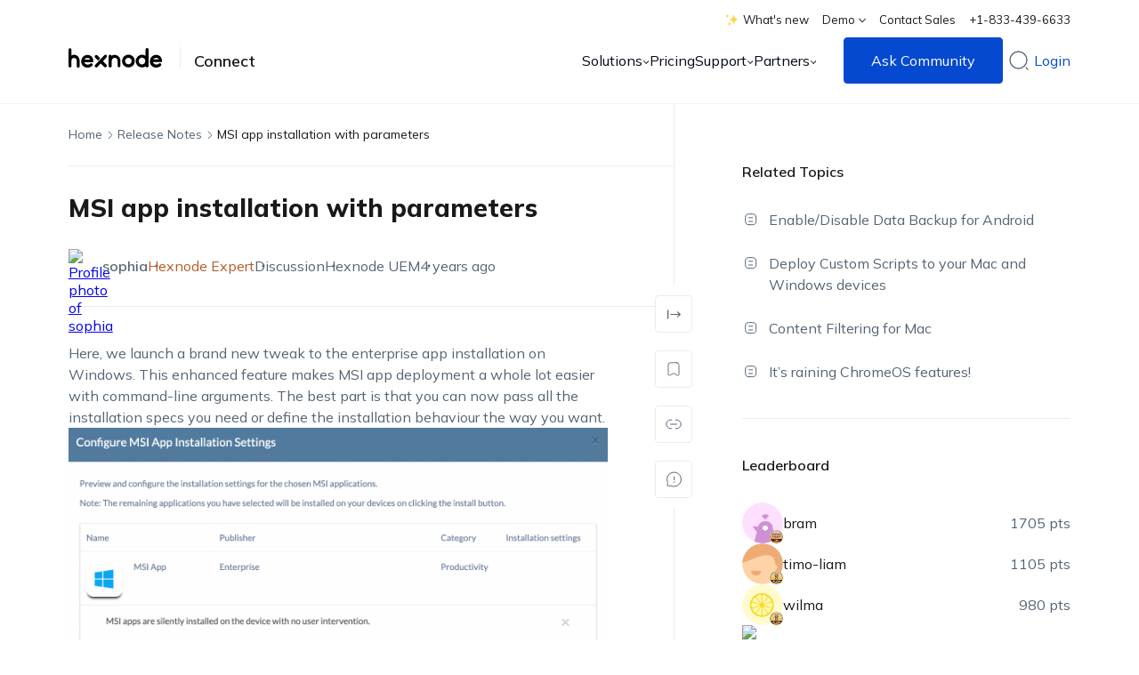

--- FILE ---
content_type: text/html; charset=UTF-8
request_url: https://www.hexnode.com/forums/topic/msi-app-installation-with-parameters/
body_size: 50838
content:

<!DOCTYPE html>
<html class="scroll-hide " lang="en-US" xmlns="http://www.w3.org/1999/xhtml">
<head>
    <meta charset="UTF-8">
    <meta http-equiv="X-UA-Compatible" content="IE=edge,chrome=1">
    <meta name="viewport" content="width=device-width, initial-scale=1.0, user-scalable=no, viewport-fit=cover">
    <meta name="format-detection" content="telephone=no">
    <meta name="HandheldFriendly" content="true">
    <meta http-equiv="x-rim-auto-match" content="none">
    <title itemprop="name">MSI app installation with parameters - Unified Endpoint Management Community | Hexnode Connect</title>
    <meta http-equiv="ScreenOrientation" content="autoRotate:disabled">
    <meta name="application-name" content="Hexnode Help">
    <link rel="preconnect" href="https://cdn.hexnode.com" crossorigin="anonymous">
        <!-- <link rel="preload stylesheet" href="https://cdn.hexnode.com/fonts/mulish.css" rel="stylesheet" as="font"> -->
    <link fetchpriority="high" rel="preload" href="https://cdn.hexnode.com/fonts/mulish.css" as="style" onload="this.onload=null;this.rel='stylesheet'">
    <noscript><link fetchpriority="high" rel="stylesheet" href="https://cdn.hexnode.com/fonts/mulish.css"></noscript>

    <link fetchpriority="high" rel="preload stylesheet" type="text/css" href="https://cdn.hexnode.com/forums/wp-content/themes/hexnode-forums-theme/assets/dist/css/default.min.619f798a.css" as="style">
        <script type="text/html" id="tmpl-bb-link-preview">
<% if ( link_scrapping ) { %>
	<% if ( link_loading ) { %>
		<span class="bb-url-scrapper-loading bb-ajax-loader"><i class="bb-icon-l bb-icon-spinner animate-spin"></i>Loading preview...</span>
	<% } %>
	<% if ( link_success || link_error ) { %>
		<a title="Cancel Preview" href="#" id="bb-close-link-suggestion">Remove Preview</a>
		<div class="bb-link-preview-container">

			<% if ( link_images && link_images.length && link_success && ! link_error && '' !== link_image_index ) { %>
				<div id="bb-url-scrapper-img-holder">
					<div class="bb-link-preview-image">
						<div class="bb-link-preview-image-cover">
							<img src="<%= link_images[link_image_index] %>"/>
						</div>
						<div class="bb-link-preview-icons">
							<%
							if ( link_images.length > 1 ) { %>
								<a data-bp-tooltip-pos="up" data-bp-tooltip="Change image" href="#" class="icon-exchange toolbar-button bp-tooltip" id="icon-exchange"><i class="bb-icon-l bb-icon-exchange"></i></a>
							<% } %>
							<% if ( link_images.length ) { %>
								<a data-bp-tooltip-pos="up" data-bp-tooltip="Remove image" href="#" class="icon-image-slash toolbar-button bp-tooltip" id="bb-link-preview-remove-image"><i class="bb-icon-l bb-icon-image-slash"></i></a>
							<% } %>
							<a data-bp-tooltip-pos="up" data-bp-tooltip="Confirm" class="toolbar-button bp-tooltip" href="#" id="bb-link-preview-select-image">
								<i class="bb-icon-check bb-icon-l"></i>
							</a>
						</div>
					</div>
					<% if ( link_images.length > 1 ) { %>
						<div class="bb-url-thumb-nav">
							<button type="button" id="bb-url-prevPicButton"><span class="bb-icon-l bb-icon-angle-left"></span></button>
							<button type="button" id="bb-url-nextPicButton"><span class="bb-icon-l bb-icon-angle-right"></span></button>
							<div id="bb-url-scrapper-img-count">
								Image <%= link_image_index + 1 %>&nbsp;of&nbsp;<%= link_images.length %>
							</div>
						</div>
					<% } %>
				</div>
			<% } %>

			<% if ( link_success && ! link_error && link_url ) { %>
				<div class="bb-link-preview-info">
					<% var a = document.createElement('a');
						a.href = link_url;
						var hostname = a.hostname;
						var domainName = hostname.replace('www.', '' );
					%>

					<% if ( 'undefined' !== typeof link_title && link_title.trim() && link_description ) { %>
						<p class="bb-link-preview-link-name"><%= domainName %></p>
					<% } %>

					<% if ( link_success && ! link_error ) { %>
						<p class="bb-link-preview-title"><%= link_title %></p>
					<% } %>

					<% if ( link_success && ! link_error ) { %>
						<div class="bb-link-preview-excerpt"><p><%= link_description %></p></div>
					<% } %>
				</div>
			<% } %>
			<% if ( link_error && ! link_success ) { %>
				<div id="bb-url-error" class="bb-url-error"><%= link_error_msg %></div>
			<% } %>
		</div>
	<% } %>
<% } %>
</script>
<script type="text/html" id="tmpl-profile-card-popup">
	<div id="profile-card" class="bb-profile-card bb-popup-card" data-bp-item-id="" data-bp-item-component="members">

		<div class="skeleton-card">
			<div class="skeleton-card-body">
				<div class="skeleton-card-avatar bb-loading-bg"></div>
				<div class="skeleton-card-entity">
					<div class="skeleton-card-type bb-loading-bg"></div>
					<div class="skeleton-card-heading bb-loading-bg"></div>
					<div class="skeleton-card-meta bb-loading-bg"></div>
				</div>
			</div>
						<div class="skeleton-card-footer skeleton-footer-plain">
				<div class="skeleton-card-button bb-loading-bg"></div>
				<div class="skeleton-card-button bb-loading-bg"></div>
				<div class="skeleton-card-button bb-loading-bg"></div>
			</div>
		</div>

		<div class="bb-card-content">
			<div class="bb-card-body">
				<div class="bb-card-avatar">
					<span class="card-profile-status"></span>
					<img src="" alt="">
				</div>
				<div class="bb-card-entity">
					<div class="bb-card-profile-type"></div>
					<h4 class="bb-card-heading"></h4>
					<div class="bb-card-meta">
						<span class="card-meta-item card-meta-joined">Joined <span></span></span>
						<span class="card-meta-item card-meta-last-active"></span>
													<span class="card-meta-item card-meta-followers"></span>
												</div>
				</div>
			</div>
			<div class="bb-card-footer">
								<div class="bb-card-action bb-card-action-outline">
					<a href="" class="card-button card-button-profile">View Profile</a>
				</div>
			</div>
		</div>

	</div>
</script>
	<script type="text/javascript">function theChampLoadEvent(e){var t=window.onload;if(typeof window.onload!="function"){window.onload=e}else{window.onload=function(){t();e()}}}</script>
		<script type="text/javascript">var theChampDefaultLang = 'en_US', theChampCloseIconPath = 'https://www.hexnode.com/forums/wp-content/plugins/super-socializer/images/close.png';</script>
		<script>var theChampSiteUrl = 'https://www.hexnode.com/forums', theChampVerified = 0, theChampEmailPopup = 0, heateorSsMoreSharePopupSearchText = 'Search';</script>
			<script>var theChampLoadingImgPath = 'https://www.hexnode.com/forums/wp-content/plugins/super-socializer/images/ajax_loader.gif'; var theChampAjaxUrl = 'https://www.hexnode.com/forums/wp-admin/admin-ajax.php'; var theChampRedirectionUrl = 'https://www.hexnode.com/forums/topic/msi-app-installation-with-parameters/'; var theChampRegRedirectionUrl = 'https://www.hexnode.com/forums/topic/msi-app-installation-with-parameters/'; </script>
				<script> var theChampFBKey = '492223954480558', theChampSameTabLogin = '0', theChampVerified = 0; var theChampAjaxUrl = 'https://www.hexnode.com/forums/wp-admin/admin-ajax.php'; var theChampPopupTitle = ''; var theChampEmailPopup = 0; var theChampEmailAjaxUrl = 'https://www.hexnode.com/forums/wp-admin/admin-ajax.php'; var theChampEmailPopupTitle = ''; var theChampEmailPopupErrorMsg = ''; var theChampEmailPopupUniqueId = ''; var theChampEmailPopupVerifyMessage = ''; var theChampSteamAuthUrl = ""; var theChampCurrentPageUrl = 'https%3A%2F%2Fwww.hexnode.com%2Fforums%2Ftopic%2Fmsi-app-installation-with-parameters%2F';  var heateorMSEnabled = 0, theChampTwitterAuthUrl = theChampSiteUrl + "?SuperSocializerAuth=Twitter&super_socializer_redirect_to=" + theChampCurrentPageUrl, theChampLineAuthUrl = theChampSiteUrl + "?SuperSocializerAuth=Line&super_socializer_redirect_to=" + theChampCurrentPageUrl, theChampLiveAuthUrl = theChampSiteUrl + "?SuperSocializerAuth=Live&super_socializer_redirect_to=" + theChampCurrentPageUrl, theChampFacebookAuthUrl = theChampSiteUrl + "?SuperSocializerAuth=Facebook&super_socializer_redirect_to=" + theChampCurrentPageUrl, theChampYahooAuthUrl = theChampSiteUrl + "?SuperSocializerAuth=Yahoo&super_socializer_redirect_to=" + theChampCurrentPageUrl, theChampGoogleAuthUrl = theChampSiteUrl + "?SuperSocializerAuth=Google&super_socializer_redirect_to=" + theChampCurrentPageUrl, theChampYoutubeAuthUrl = theChampSiteUrl + "?SuperSocializerAuth=Youtube&super_socializer_redirect_to=" + theChampCurrentPageUrl, theChampVkontakteAuthUrl = theChampSiteUrl + "?SuperSocializerAuth=Vkontakte&super_socializer_redirect_to=" + theChampCurrentPageUrl, theChampLinkedinAuthUrl = theChampSiteUrl + "?SuperSocializerAuth=Linkedin&super_socializer_redirect_to=" + theChampCurrentPageUrl, theChampInstagramAuthUrl = theChampSiteUrl + "?SuperSocializerAuth=Instagram&super_socializer_redirect_to=" + theChampCurrentPageUrl, theChampWordpressAuthUrl = theChampSiteUrl + "?SuperSocializerAuth=Wordpress&super_socializer_redirect_to=" + theChampCurrentPageUrl, theChampDribbbleAuthUrl = theChampSiteUrl + "?SuperSocializerAuth=Dribbble&super_socializer_redirect_to=" + theChampCurrentPageUrl, theChampGithubAuthUrl = theChampSiteUrl + "?SuperSocializerAuth=Github&super_socializer_redirect_to=" + theChampCurrentPageUrl, theChampSpotifyAuthUrl = theChampSiteUrl + "?SuperSocializerAuth=Spotify&super_socializer_redirect_to=" + theChampCurrentPageUrl, theChampKakaoAuthUrl = theChampSiteUrl + "?SuperSocializerAuth=Kakao&super_socializer_redirect_to=" + theChampCurrentPageUrl, theChampTwitchAuthUrl = theChampSiteUrl + "?SuperSocializerAuth=Twitch&super_socializer_redirect_to=" + theChampCurrentPageUrl, theChampRedditAuthUrl = theChampSiteUrl + "?SuperSocializerAuth=Reddit&super_socializer_redirect_to=" + theChampCurrentPageUrl, theChampDisqusAuthUrl = theChampSiteUrl + "?SuperSocializerAuth=Disqus&super_socializer_redirect_to=" + theChampCurrentPageUrl, theChampDropboxAuthUrl = theChampSiteUrl + "?SuperSocializerAuth=Dropbox&super_socializer_redirect_to=" + theChampCurrentPageUrl, theChampFoursquareAuthUrl = theChampSiteUrl + "?SuperSocializerAuth=Foursquare&super_socializer_redirect_to=" + theChampCurrentPageUrl, theChampAmazonAuthUrl = theChampSiteUrl + "?SuperSocializerAuth=Amazon&super_socializer_redirect_to=" + theChampCurrentPageUrl, theChampStackoverflowAuthUrl = theChampSiteUrl + "?SuperSocializerAuth=Stackoverflow&super_socializer_redirect_to=" + theChampCurrentPageUrl, theChampDiscordAuthUrl = theChampSiteUrl + "?SuperSocializerAuth=Discord&super_socializer_redirect_to=" + theChampCurrentPageUrl, theChampMailruAuthUrl = theChampSiteUrl + "?SuperSocializerAuth=Mailru&super_socializer_redirect_to=" + theChampCurrentPageUrl, theChampYandexAuthUrl = theChampSiteUrl + "?SuperSocializerAuth=Yandex&super_socializer_redirect_to=" + theChampCurrentPageUrl; theChampOdnoklassnikiAuthUrl = theChampSiteUrl + "?SuperSocializerAuth=Odnoklassniki&super_socializer_redirect_to=" + theChampCurrentPageUrl;</script>
				<script> var theChampFBKey = '492223954480558', theChampFBLang = 'en_US', theChampFbLikeMycred = 0, theChampSsga = 0, theChampCommentNotification = 0, theChampHeateorFcmRecentComments = 0, theChampFbIosLogin = 0; </script>
			<style type="text/css">
						.the_champ_button_instagram span.the_champ_svg,a.the_champ_instagram span.the_champ_svg{background:radial-gradient(circle at 30% 107%,#fdf497 0,#fdf497 5%,#fd5949 45%,#d6249f 60%,#285aeb 90%)}
					.the_champ_horizontal_sharing .the_champ_svg,.heateor_ss_standard_follow_icons_container .the_champ_svg{
					color: #fff;
				border-width: 0px;
		border-style: solid;
		border-color: transparent;
	}
		.the_champ_horizontal_sharing .theChampTCBackground{
		color:#666;
	}
		.the_champ_horizontal_sharing span.the_champ_svg:hover,.heateor_ss_standard_follow_icons_container span.the_champ_svg:hover{
				border-color: transparent;
	}
		.the_champ_vertical_sharing span.the_champ_svg,.heateor_ss_floating_follow_icons_container span.the_champ_svg{
					color: #fff;
				border-width: 0px;
		border-style: solid;
		border-color: transparent;
	}
		.the_champ_vertical_sharing .theChampTCBackground{
		color:#666;
	}
		.the_champ_vertical_sharing span.the_champ_svg:hover,.heateor_ss_floating_follow_icons_container span.the_champ_svg:hover{
						border-color: transparent;
		}
	@media screen and (max-width:783px){.the_champ_vertical_sharing{display:none!important}}div.heateor_ss_mobile_footer{display:none;}@media screen and (max-width:783px){div.the_champ_bottom_sharing div.the_champ_sharing_ul .theChampTCBackground{width:100%!important;background-color:white}div.the_champ_bottom_sharing{width:100%!important;left:0!important;}div.the_champ_bottom_sharing a{width:11.111111111111% !important;margin:0!important;padding:0!important;}div.the_champ_bottom_sharing .the_champ_svg{width:100%!important;}div.the_champ_bottom_sharing div.theChampTotalShareCount{font-size:.7em!important;line-height:28px!important}div.the_champ_bottom_sharing div.theChampTotalShareText{font-size:.5em!important;line-height:0px!important}div.heateor_ss_mobile_footer{display:block;height:40px;}.the_champ_bottom_sharing{padding:0!important;display:block!important;width: auto!important;bottom:-2px!important;top: auto!important;}.the_champ_bottom_sharing .the_champ_square_count{line-height: inherit;}.the_champ_bottom_sharing .theChampSharingArrow{display:none;}.the_champ_bottom_sharing .theChampTCBackground{margin-right: 1.1em !important}}</style>
	<meta name='robots' content='index, follow, max-image-preview:large, max-snippet:-1, max-video-preview:-1' />
	<style>img:is([sizes="auto" i], [sizes^="auto," i]) { contain-intrinsic-size: 3000px 1500px }</style>
	
	<!-- This site is optimized with the Yoast SEO plugin v25.6 - https://yoast.com/wordpress/plugins/seo/ -->
	<link rel="canonical" href="https://www.hexnode.com/forums/topic/msi-app-installation-with-parameters/" />
	<meta property="og:locale" content="en_US" />
	<meta property="og:type" content="article" />
	<meta property="og:title" content="MSI app installation with parameters - Unified Endpoint Management Community" />
	<meta property="og:description" content="Here, we launch a brand new tweak to the enterprise app installation on Windows. This enhanced feature makes MSI app deployment a whole lot easier with command-line arguments. The best part is that you can now pass all the installation&hellip;" />
	<meta property="og:url" content="https://www.hexnode.com/forums/topic/msi-app-installation-with-parameters/" />
	<meta property="og:site_name" content="Unified Endpoint Management Community" />
	<meta property="article:modified_time" content="2021-10-14T10:40:28+00:00" />
	<meta property="og:image" content="https://www.hexnode.com/forums/wp-content/uploads/2021/10/MSI-app-installation.png" />
	<meta name="twitter:card" content="summary_large_image" />
	<script type="application/ld+json" class="yoast-schema-graph">{"@context":"https://schema.org","@graph":[{"@type":"WebPage","@id":"https://www.hexnode.com/forums/topic/msi-app-installation-with-parameters/","url":"https://www.hexnode.com/forums/topic/msi-app-installation-with-parameters/","name":"MSI app installation with parameters - Unified Endpoint Management Community","isPartOf":{"@id":"https://www.hexnode.com/forums/#website"},"primaryImageOfPage":{"@id":"https://www.hexnode.com/forums/topic/msi-app-installation-with-parameters/#primaryimage"},"image":{"@id":"https://www.hexnode.com/forums/topic/msi-app-installation-with-parameters/#primaryimage"},"thumbnailUrl":"https://www.hexnode.com/forums/wp-content/uploads/2021/10/MSI-app-installation.png","datePublished":"2021-10-14T10:38:04+00:00","dateModified":"2021-10-14T10:40:28+00:00","breadcrumb":{"@id":"https://www.hexnode.com/forums/topic/msi-app-installation-with-parameters/#breadcrumb"},"inLanguage":"en-US","potentialAction":[{"@type":"ReadAction","target":["https://www.hexnode.com/forums/topic/msi-app-installation-with-parameters/"]}]},{"@type":"ImageObject","inLanguage":"en-US","@id":"https://www.hexnode.com/forums/topic/msi-app-installation-with-parameters/#primaryimage","url":"https://cdn.hexnode.com/forums/wp-content/uploads/2021/10/MSI-app-installation.png","contentUrl":"https://cdn.hexnode.com/forums/wp-content/uploads/2021/10/MSI-app-installation.png","width":1334,"height":966},{"@type":"BreadcrumbList","@id":"https://www.hexnode.com/forums/topic/msi-app-installation-with-parameters/#breadcrumb","itemListElement":[{"@type":"ListItem","position":1,"name":"Home","item":"https://www.hexnode.com/forums/"},{"@type":"ListItem","position":2,"name":"Hexnode UEM","item":"https://www.hexnode.com/forums/forum/hexnode-uem/"},{"@type":"ListItem","position":3,"name":"Release Notes","item":"https://www.hexnode.com/forums/forum/hexnode-uem/release-notes/"},{"@type":"ListItem","position":4,"name":"MSI app installation with parameters"}]},{"@type":"WebSite","@id":"https://www.hexnode.com/forums/#website","url":"https://www.hexnode.com/forums/","name":"Unified Endpoint Management Community","description":"","potentialAction":[{"@type":"SearchAction","target":{"@type":"EntryPoint","urlTemplate":"https://www.hexnode.com/forums/?s={search_term_string}"},"query-input":{"@type":"PropertyValueSpecification","valueRequired":true,"valueName":"search_term_string"}}],"inLanguage":"en-US"}]}</script>
	<!-- / Yoast SEO plugin. -->


<link rel='dns-prefetch' href='//cdn.hexnode.com' />
<link rel="alternate" type="application/rss+xml" title="Unified Endpoint Management Community &raquo; Feed" href="https://www.hexnode.com/forums/feed/" />
<link rel="alternate" type="application/rss+xml" title="Unified Endpoint Management Community &raquo; Comments Feed" href="https://www.hexnode.com/forums/comments/feed/" />
<link rel="alternate" type="application/rss+xml" title="Unified Endpoint Management Community &raquo; MSI app installation with parameters Comments Feed" href="https://www.hexnode.com/forums/topic/msi-app-installation-with-parameters/feed/" />
<script type="text/javascript">
/* <![CDATA[ */
window._wpemojiSettings = {"baseUrl":"https:\/\/s.w.org\/images\/core\/emoji\/16.0.1\/72x72\/","ext":".png","svgUrl":false,"svgExt":".svg","source":{"concatemoji":"https:\/\/www.hexnode.com\/forums\/wp-includes\/js\/wp-emoji-release.min.js?ver=6.8.2"}};
/*! This file is auto-generated */
!function(s,n){var o,i,e;function c(e){try{var t={supportTests:e,timestamp:(new Date).valueOf()};sessionStorage.setItem(o,JSON.stringify(t))}catch(e){}}function p(e,t,n){e.clearRect(0,0,e.canvas.width,e.canvas.height),e.fillText(t,0,0);var t=new Uint32Array(e.getImageData(0,0,e.canvas.width,e.canvas.height).data),a=(e.clearRect(0,0,e.canvas.width,e.canvas.height),e.fillText(n,0,0),new Uint32Array(e.getImageData(0,0,e.canvas.width,e.canvas.height).data));return t.every(function(e,t){return e===a[t]})}function u(e,t){e.clearRect(0,0,e.canvas.width,e.canvas.height),e.fillText(t,0,0);for(var n=e.getImageData(16,16,1,1),a=0;a<n.data.length;a++)if(0!==n.data[a])return!1;return!0}function f(e,t,n,a){switch(t){case"flag":return n(e,"\ud83c\udff3\ufe0f\u200d\u26a7\ufe0f","\ud83c\udff3\ufe0f\u200b\u26a7\ufe0f")?!1:!n(e,"\ud83c\udde8\ud83c\uddf6","\ud83c\udde8\u200b\ud83c\uddf6")&&!n(e,"\ud83c\udff4\udb40\udc67\udb40\udc62\udb40\udc65\udb40\udc6e\udb40\udc67\udb40\udc7f","\ud83c\udff4\u200b\udb40\udc67\u200b\udb40\udc62\u200b\udb40\udc65\u200b\udb40\udc6e\u200b\udb40\udc67\u200b\udb40\udc7f");case"emoji":return!a(e,"\ud83e\udedf")}return!1}function g(e,t,n,a){var r="undefined"!=typeof WorkerGlobalScope&&self instanceof WorkerGlobalScope?new OffscreenCanvas(300,150):s.createElement("canvas"),o=r.getContext("2d",{willReadFrequently:!0}),i=(o.textBaseline="top",o.font="600 32px Arial",{});return e.forEach(function(e){i[e]=t(o,e,n,a)}),i}function t(e){var t=s.createElement("script");t.src=e,t.defer=!0,s.head.appendChild(t)}"undefined"!=typeof Promise&&(o="wpEmojiSettingsSupports",i=["flag","emoji"],n.supports={everything:!0,everythingExceptFlag:!0},e=new Promise(function(e){s.addEventListener("DOMContentLoaded",e,{once:!0})}),new Promise(function(t){var n=function(){try{var e=JSON.parse(sessionStorage.getItem(o));if("object"==typeof e&&"number"==typeof e.timestamp&&(new Date).valueOf()<e.timestamp+604800&&"object"==typeof e.supportTests)return e.supportTests}catch(e){}return null}();if(!n){if("undefined"!=typeof Worker&&"undefined"!=typeof OffscreenCanvas&&"undefined"!=typeof URL&&URL.createObjectURL&&"undefined"!=typeof Blob)try{var e="postMessage("+g.toString()+"("+[JSON.stringify(i),f.toString(),p.toString(),u.toString()].join(",")+"));",a=new Blob([e],{type:"text/javascript"}),r=new Worker(URL.createObjectURL(a),{name:"wpTestEmojiSupports"});return void(r.onmessage=function(e){c(n=e.data),r.terminate(),t(n)})}catch(e){}c(n=g(i,f,p,u))}t(n)}).then(function(e){for(var t in e)n.supports[t]=e[t],n.supports.everything=n.supports.everything&&n.supports[t],"flag"!==t&&(n.supports.everythingExceptFlag=n.supports.everythingExceptFlag&&n.supports[t]);n.supports.everythingExceptFlag=n.supports.everythingExceptFlag&&!n.supports.flag,n.DOMReady=!1,n.readyCallback=function(){n.DOMReady=!0}}).then(function(){return e}).then(function(){var e;n.supports.everything||(n.readyCallback(),(e=n.source||{}).concatemoji?t(e.concatemoji):e.wpemoji&&e.twemoji&&(t(e.twemoji),t(e.wpemoji)))}))}((window,document),window._wpemojiSettings);
/* ]]> */
</script>
<link rel='stylesheet' id='urvanov_syntax_highlighter-css' href='https://www.hexnode.com/forums/wp-content/plugins/urvanov-syntax-highlighter-plugin/css/min/urvanov_syntax_highlighter.min.css?ver=2.8.28' type='text/css' media='all' />
<script type="text/javascript" src="https://www.hexnode.com/forums/wp-includes/js/jquery/jquery.min.js?ver=3.7.1" id="jquery-core-js"></script>
<script type="text/javascript" async src="https://www.hexnode.com/forums/wp-includes/js/jquery/jquery-migrate.min.js?ver=3.4.1" id="jquery-migrate-js"></script>
<script type="text/javascript" id="urvanov_syntax_highlighter_js-js-extra">
/* <![CDATA[ */
var UrvanovSyntaxHighlighterSyntaxSettings = {"version":"2.8.28","is_admin":"0","ajaxurl":"https:\/\/www.hexnode.com\/forums\/wp-admin\/admin-ajax.php","prefix":"urvanov-syntax-highlighter-","setting":"urvanov-syntax-highlighter-setting","selected":"urvanov-syntax-highlighter-setting-selected","changed":"urvanov-syntax-highlighter-setting-changed","special":"urvanov-syntax-highlighter-setting-special","orig_value":"data-orig-value","debug":""};
var UrvanovSyntaxHighlighterSyntaxStrings = {"copy":"Copied to the clipboard","minimize":"Click To Expand Code"};
/* ]]> */
</script>
<script type="text/javascript" src="https://www.hexnode.com/forums/wp-content/plugins/urvanov-syntax-highlighter-plugin/js/min/urvanov_syntax_highlighter.min.js?ver=2.8.28" id="urvanov_syntax_highlighter_js-js"></script>
<script type="text/javascript" src="https://www.hexnode.com/forums/wp-content/plugins/buddyboss-platform/bp-core/js/vendor/exif.js?ver=2.9.30" id="bp-exif-js"></script>
<script type="text/javascript" async src="https://cdn.hexnode.com/forums/wp-content/themes/hexnode-forums-theme/assets/js/toast.js" id="hx_toast-js"></script>
<link rel="https://api.w.org/" href="https://www.hexnode.com/forums/wp-json/" /><link rel="EditURI" type="application/rsd+xml" title="RSD" href="https://www.hexnode.com/forums/xmlrpc.php?rsd" />
<meta name="generator" content="WordPress 6.8.2" />
<link rel='shortlink' href='https://www.hexnode.com/forums/?p=13214' />
<link rel="alternate" title="oEmbed (JSON)" type="application/json+oembed" href="https://www.hexnode.com/forums/wp-json/oembed/1.0/embed?url=https%3A%2F%2Fwww.hexnode.com%2Fforums%2Ftopic%2Fmsi-app-installation-with-parameters%2F" />
<link rel="alternate" title="oEmbed (XML)" type="text/xml+oembed" href="https://www.hexnode.com/forums/wp-json/oembed/1.0/embed?url=https%3A%2F%2Fwww.hexnode.com%2Fforums%2Ftopic%2Fmsi-app-installation-with-parameters%2F&#038;format=xml" />

	<script>var ajaxurl = 'https://www.hexnode.com/forums/wp-admin/admin-ajax.php';</script>

	<!-- Google Tag Manager -->
<script  fetchpriority="low" >(function(w,d,s,l,i){w[l]=w[l]||[];w[l].push({'gtm.start':
new Date().getTime(),event:'gtm.js'});var f=d.getElementsByTagName(s)[0],
j=d.createElement(s),dl=l!='dataLayer'?'&l='+l:'';j.async=true;j.src=
'https://www.googletagmanager.com/gtm.js?id='+i+dl;j.setAttribute('fetchPriority', 'low');f.parentNode.insertBefore(j,f);
})(window,document,'script','dataLayer','GTM-TPTTKS7');</script>
<!-- End Google Tag Manager -->

<!-- Analytics by WP Statistics - https://wp-statistics.com -->
<link rel="icon" href="https://cdn.hexnode.com/forums/wp-content/uploads/2021/03/hexnode-2.png" sizes="32x32" />
<link rel="icon" href="https://cdn.hexnode.com/forums/wp-content/uploads/2021/03/hexnode-2.png" sizes="192x192" />
<link rel="apple-touch-icon" href="https://cdn.hexnode.com/forums/wp-content/uploads/2021/03/hexnode-2.png" />
<meta name="msapplication-TileImage" content="https://cdn.hexnode.com/forums/wp-content/uploads/2021/03/hexnode-2.png" />
		<style type="text/css" id="wp-custom-css">
			.tag-item-single.hm-tag,
.tag-list__item  .tag-list__item__link,
.tag-list__item__link{
	text-transform:none !important;
}
#new-post .bbp-form #bbp_topic_submit, #new-post.media-uploading.has-title .bbp-form #bbp_topic_submit {
    opacity: 1!important;
    pointer-events: all !important;
}
#item-header-cover-image #item-header-avatar img.avatar {
    max-width: 100%!important;
}



/* Style fix in footer -- safari -- starts */
@media not all and (min-resolution:.001dpcm) {

	@media(max-width:599px) and (min-width:420px){
		.footer-grid .footer-grid__event-box{
			display: flex;
		}

	.footer-grid .footer-grid__event-description{

	margin-left: 18px;

	}

	}

	@media(max-width:420px){

	.footer-grid .footer-grid__event-description{

	margin-top: 18px;

	}

	}

}
a.footer-grid__link{
	word-break:break-word !important;
}
.footer-grid .footer-grid__link:hover, .footer-grid .footer-grid__link:focus {
    color: var(--hex_home_common_title_color) !important;
}
.footer-grid .footer-grid__btn-learn-more:hover, .footer-grid .footer-grid__btn-learn-more:focus {
    color: var(--hex_home_common_title_color) !important;
}
/* Style fix in footer -- safari -- ends */

.activity-header p a {
    word-break: break-word;
}
.bbp-reply-content ol,
.bbp-reply-content ul ol,
.single_post_content ol,
.single_post_content ul ol{
	list-style:decimal;
}
.bbp-reply-content ul,
.bbp-reply-content ol ul,
.single_post_content ul,
.single_post_content ol ul{
	list-style:disc;
}
.m-b-0{
	margin-bottom:0px !important;
}

@media screen and (min-width: 1101px){
	a.nav-sub-menu-wrap__dropdown-menu_item.with_label .hex__menu_label {
		word-break: keep-all;
}
}
.bbp_single_topic_bar .single_post_content a{
	word-break:normal;
}

.bb-link-preview-container{
	display:none !important;
}
.social-signup-wrapper ul.the_champ_login_ul li:nth-child(1),
.social-signup-wrapper ul.the_champ_login_ul li:nth-child(2) {
	display:none !important;
}

/* .footer-grid .footer-grid__event-box{
	display:none;
}
footer .footer-grid .footer-grid__box--event-wrapper.footer-grid__box--with-badge .footer-grid__social-media-grid{
	padding-top:10px;
} */		</style>
		</head>

<body  class="topic bbpress bp-nouveau wp-singular topic-template-default single single-topic postid-13214 wp-theme-hexnode-forums-theme no-js" >

<header class="">
        <div class="header">
        <div class="container header-container">
                        <div class="header-top-menu">
            <ul class="">
                                    <li>
                        <a 
                            class="nav-sub-menu-wrap__link" 
                            href="https://www.hexnode.com/whats-new/" 
                            target="_blank" 
                            title="View What's new"
                            aria-label="View What's new"
                        >
                            <lottie-player 
                                class="whats-new--graffit" 
                                src="https://cdn.hexnode.com/forums/wp-content/themes/hexnode-forums-theme/assets/lottie/whats-new-animate.json" 
                                autoplay
                                loop
                                mode="normal"
                            ></lottie-player>
                            What's new                        </a>
                    </li>
                
                                                <li class=""> 
                    <a class="nav-sub-menu-wrap__link" href="javascript:void(0)" aria-label="Demo">Demo                        <svg version="1.1" xmlns="http://www.w3.org/2000/svg" xmlns:xlink="http://www.w3.org/1999/xlink" x="0px" y="0px" viewBox="0 0 8.1 4.9" xml:space="preserve" class="dropdown-icon" width="8px" height="8px">
                            <g>
                                <polygon class="hex__arrow_st0" points="7.4,0.2 4,3.5 0.7,0 0,0.7 3.2,4.1 3.2,4.1 3.9,4.9 8.1,1  ">
                                </polygon>
                            </g>
                        </svg>
                    </a>
                                            <ul class="">
                                                            <li><a href="https://www.hexnode.com/mobile-device-management/request-demo/" target="_blank"  aria-label="Request a Demo">Request a Demo</a></li>
                                                            <li><a href="https://www.hexnode.com/mobile-device-management/demo/" target="_blank"  aria-label="Watch a Demo">Watch a Demo</a></li>
                                                    </ul>
                                    </li>
                                                                            <li><a class="nav-sub-menu-wrap__link" href="https://www.hexnode.com/mobile-device-management/contact-sales/callback/" target="_blank"  aria-label="Contact Sales">Contact Sales</a></li>
                                            <li><a class="nav-sub-menu-wrap__link" href="tel:+1-833-439-6633"  aria-label="+1-833-439-6633">+1-833-439-6633</a></li>
                                                </ul>
            </div>
                            <div class="header-logo-wrap">
                <a class="header-logo-link" aria-label="Visit Hexnode.com" title="Visit Hexnode.com" href="https://www.hexnode.com/">
                        <svg version="1.1" class="hex__global_nav_logo" x="0px" y="0px" viewBox="0 0 120.9 25"
                        style="enable-background:new 0 0 120.9 25;" xml:space="preserve">
                        <g id="hex__logo_Layer_1">
                        </g>
                        <g id="hex__logo_art_2">
                            <g id="hex__logo">
                            <g>
                                <path class="hex__logo_st0" d="M8.3,8.7C7.9,8.6,6.9,8.5,5.8,8.8c-0.4,0.1-1.2,0.3-2,0.7l0-7.3c0-1.1-0.9-1.9-1.9-1.9S0,1.2,0,2.2L0,23
                                    c0,1.1,0.9,1.9,1.9,1.9C3,24.9,3.8,24,3.8,23l0-7.5v0c0.2-0.7,0.4-1.2,0.8-1.7c0.2-0.3,0.9-1,2-1.1c1.6-0.2,2.7,0.7,2.9,0.9
                                    c1.2,1.1,1.2,2.5,1.2,2.7l0,7.1c0,0.9,0.8,1.7,1.8,1.7h0c1,0,1.8-0.8,1.8-1.7l0-7.5c0-1.5-0.5-2.6-0.8-3.1
                                    C12.6,10.5,10.5,9,8.3,8.7z" />
                                <path class="hex__logo_st0" d="M78.2,8.5c-0.3,0-0.8-0.1-1.3,0c-2.8,0.2-4.8,2-5.2,2.4c-2.3,2.3-2.4,5.2-2.4,5.7c0,0.9,0.1,3.3,1.9,5.4
                                    c1.3,1.5,3.3,2.5,5.7,2.7c0.3,0,0.6,0.1,1.1,0.1l0,0c0,0,0,0,0,0v0c3.4-0.1,5.7-2.6,5.8-2.7c0.3-0.3,1.9-2.4,1.9-5.4
                                    C85.8,12.4,82.5,8.8,78.2,8.5z M81.7,16.8c-0.1,2.3-2.1,4.1-4.4,4c-2.3-0.1-4.2-2-4.1-4.3c0.1-2.3,2.1-4.1,4.4-4
                                    C80,12.5,81.8,14.5,81.7,16.8z" />
                                <path class="hex__logo_st0" d="M59.8,8.7c-1.5,0-2.9,0.4-4.1,1.2c-0.3-0.8-1-1.3-1.9-1.3c-1.1,0-2,0.9-2,2l0,12.2c0,1.1,0.9,2,2,2
                                    c0.1,0,0.1,0,0.2,0c0.1,0,0.1,0,0.2,0c0.9,0,1.7-0.7,1.7-1.7l0-6.9c0-0.1,0.1-0.3,0.2-0.6c0-0.1,0.2-0.7,0.3-1
                                    c0.4-0.9,1.1-1.4,1.3-1.5c0.8-0.5,1.5-0.6,1.7-0.6c0.6,0,1,0.1,1.3,0.1c0.2,0.1,1,0.3,1.6,0.9c1,1,1.2,2.3,1.2,2.6
                                    c0,2.3,0,4.6,0,6.9c0,0.2,0.1,0.7,0.6,1.1c0.6,0.5,1.2,0.5,1.3,0.5h0c0.9,0,1.7-0.7,1.7-1.7l0-7.3c-0.1-0.8-0.3-2.1-1.1-3.4
                                    C65.8,12,63.7,8.8,59.8,8.7z" />
                                <path class="hex__logo_st0"
                                d="M118.2,10.3c-1.9-1.5-4.1-1.6-4.4-1.6c-0.3,0-1.4,0-2.8,0.4c-1.7,0.6-2.8,1.5-3.1,1.8
                                    c-2.4,2.2-2.5,5.2-2.6,5.7c0,0.7-0.1,3.2,1.7,5.5c1.9,2.3,4.4,2.7,5.1,2.8c1.1,0.2,2.2,0.1,2.5,0c0.5-0.1,1.3-0.2,2.4-0.6
                                    c1.4-0.6,2.3-1.4,2.9-2.1c0.3-0.8,0.3-1.6-0.2-2.1c-0.4-0.4-0.9-0.6-1-0.6c-0.9-0.2-1.7,0.3-1.8,0.4c-0.2,0.2-0.5,0.5-0.9,0.7
                                    c-0.8,0.5-1.6,0.5-2.1,0.5c-0.4,0-1.8,0.1-3-0.9c-1.1-0.8-1.5-1.8-1.7-2.2l11.7,0C121.3,15,120.3,12,118.2,10.3z M110.8,13.4
                                    c1.1-0.7,2.1-0.8,2.6-0.8c0.4,0,1.4,0,2.4,0.7c0.6,0.4,0.9,0.9,1.2,1.3l-7.3,0C109.9,14.2,110.3,13.8,110.8,13.4z" />
                                <path class="hex__logo_st0" d="M38.2,16.1c1-1,1.9-2,2.9-3c-1.2-1.2-2.4-2.4-3.7-3.6c-0.8-0.8-2.1-0.8-2.9,0c-0.8,0.8-0.8,2.1,0,2.9
                                    C35.7,13.6,36.9,14.8,38.2,16.1z" />
                                <path class="hex__logo_st0"
                                d="M49.1,9.1c-0.8-0.8-2.1-0.7-2.8,0.1L34.5,21.5c-0.8,0.8-0.7,2.1,0.1,2.8c0.8,0.8,2.1,0.7,2.8-0.1l4.3-4.5
                                    l4.4,4.4c0.8,0.8,2.1,0.8,2.9,0c0.8-0.8,0.8-2.1,0-2.9l-4.4-4.5l4.6-4.8C50,11.1,49.9,9.9,49.1,9.1z" />
                                <path class="hex__logo_st0"
                                d="M101.7,0c-1.1,0-2,0.9-2,2l0,8c-1.1-0.8-2.5-1.3-3.9-1.4v0c-0.3,0-0.8-0.1-1.3,0c-2.8,0.2-4.7,2-5.1,2.4
                                    C87,13.2,87,16.1,87,16.6c0,0.9,0.1,3.3,1.9,5.4c1.3,1.5,3.2,2.5,5.6,2.7c0.3,0,0.6,0.1,1.1,0.1l0,0c0,0,0,0,0,0l0,0
                                    c1.8-0.1,3.2-0.8,4.2-1.5c0.2,0.8,1,1.4,1.9,1.4c1.1,0,2-0.9,2-2l0-20.8C103.6,0.9,102.7,0,101.7,0z M99.4,16.8
                                    c-0.1,2.4-2.1,4.3-4.5,4.2c-2.4-0.1-4.2-2.1-4.1-4.5c0.1-2.4,2.1-4.3,4.5-4.2C97.7,12.4,99.5,14.4,99.4,16.8z" />
                                <path class="hex__logo_st0"
                                d="M29.3,10.4c-1.9-1.5-4.1-1.6-4.4-1.6c-0.3,0-1.4,0-2.8,0.4c-1.7,0.6-2.8,1.5-3.1,1.8
                                    c-2.4,2.2-2.5,5.2-2.6,5.7c0,0.7-0.1,3.2,1.7,5.5c1.9,2.3,4.4,2.7,5.1,2.8c1.1,0.2,2.2,0.1,2.5,0c0.5-0.1,1.3-0.2,2.4-0.6
                                    c1.4-0.6,2.3-1.4,2.9-2.1c0.3-0.8,0.3-1.6-0.2-2.1c-0.4-0.4-0.9-0.6-1-0.6c-0.9-0.2-1.7,0.3-1.8,0.4c-0.2,0.2-0.5,0.5-0.9,0.7
                                    c-0.8,0.5-1.6,0.5-2.1,0.5c-0.4,0-1.8,0.1-3-0.9c-1.1-0.8-1.5-1.8-1.7-2.2l11.7,0C32.4,15,31.4,12.1,29.3,10.4z M21.9,13.5
                                    c1.1-0.7,2.1-0.8,2.6-0.8c0.4,0,1.4,0,2.4,0.7c0.6,0.4,0.9,0.9,1.2,1.3l-7.3,0C21,14.3,21.4,13.8,21.9,13.5z" />
                            </g>
                            </g>
                        </g>
                        </svg>
                    </a>
                    <a class="header-logo-link__text" title="Visit Hexnode Connect"  aria-label="Visit Hexnode Connect" href="https://www.hexnode.com/forums/">Connect</a>
            </div>
                        <div class="header-nav-wrap">
                                <div class="header-nav-left">
            
                    <ul class="nav-menu-wrap">
                    <!--features-->
                                                                                            <li class="nav-sub-menu nav-sub-menu--has-dropdown">
                                        <a class="nav-sub-menu-wrap__link" href="javascript:void(0)"  aria-label="Solutions">
                                            Solutions                                            <img width="9px" height="5px" class="dropdown-icon" src="https://cdn.hexnode.com/forums/wp-content/themes/hexnode-forums-theme/assets/images/header-drop-down.svg" alt="drop-down-arrow" > 

                                        </a>
                                        <!--dropdown menu-->
                                        <ul class="nav-sub-menu-wrap__dropdown">
                                            <div class="hex__common_container_wrapper nav-sub-menu-wrap__solution">
                                            
                                                <div class="nav-sub-menu-wrap__scroller justify-content-start">
                                                                                                            <li class="nav-sub-menu-wrap__dropdown-menu">
                                                            <a class="nav-sub-menu-wrap__dropdown-menu_item with_label btn_ripple"
                                                                href="https://www.hexnode.com/unified-endpoint-management/" target="_blank" rel=""
                                                                aria-label="Hexnode UEM">
                                                                <span class="dropdown-menu__title">Hexnode UEM</span>
                                                                <span class="hex__menu_label">Centralize management of mobiles, PCs and wearables in the enterprise</span>
                                                            </a>
                                                        </li>
                                                                                                            <li class="nav-sub-menu-wrap__dropdown-menu">
                                                            <a class="nav-sub-menu-wrap__dropdown-menu_item with_label btn_ripple"
                                                                href="https://www.hexnode.com/mobile-device-management/mobile-kiosk-software/" target="_blank" rel=""
                                                                aria-label="Hexnode Device Lockdown">
                                                                <span class="dropdown-menu__title">Hexnode Device Lockdown</span>
                                                                <span class="hex__menu_label">Lockdown devices to apps and websites for high yield and security</span>
                                                            </a>
                                                        </li>
                                                                                                            <li class="nav-sub-menu-wrap__dropdown-menu">
                                                            <a class="nav-sub-menu-wrap__dropdown-menu_item with_label btn_ripple"
                                                                href="https://www.hexnode.com/mobile-device-management/android-kiosk-browser/" target="_blank" rel=""
                                                                aria-label="Hexnode Secure Browser">
                                                                <span class="dropdown-menu__title">Hexnode Secure Browser</span>
                                                                <span class="hex__menu_label">Enforce definitive protection from malicious websites and online threats</span>
                                                            </a>
                                                        </li>
                                                                                                            <li class="nav-sub-menu-wrap__dropdown-menu">
                                                            <a class="nav-sub-menu-wrap__dropdown-menu_item with_label btn_ripple"
                                                                href="https://www.hexnode.com/mobile-device-management/hexnode-digital-signage-software/" target="_blank" rel=""
                                                                aria-label="Hexnode Digital Signage">
                                                                <span class="dropdown-menu__title">Hexnode Digital Signage</span>
                                                                <span class="hex__menu_label">The central console for managing digital signages by your organization</span>
                                                            </a>
                                                        </li>
                                                     

                                                </div>
                                            </div>
                                        </ul>
                                        <!--dropdown menu ends-->
                                    </li>
                                 
                                                        <!--support-->
                                                        
                                    <li>
                                        <a target="_blank" class="nav-sub-menu-wrap__link" href="https://www.hexnode.com/mobile-device-management/pricing/" rel="" aria-label="Pricing">
                                            Pricing                                        </a>
                                    </li>
                                                                                        <!--support-->
                                                                                            <li class="nav-sub-menu nav-sub-menu--has-dropdown">
                                        <a class="nav-sub-menu-wrap__link" href="javascript:void(0)"  aria-label="Support">
                                            Support                                            <img width="9px" height="5px" class="dropdown-icon" src="https://cdn.hexnode.com/forums/wp-content/themes/hexnode-forums-theme/assets/images/header-drop-down.svg" alt="drop-down-arrow" > 

                                        </a>
                                        <!--dropdown menu-->
                                        <ul class="nav-sub-menu-wrap__dropdown">
                                            <div class="hex__common_container_wrapper nav-sub-menu-wrap__solution">
                                            
                                                <div class="nav-sub-menu-wrap__scroller justify-content-start">
                                                                                                            <li class="nav-sub-menu-wrap__dropdown-menu">
                                                            <a class="nav-sub-menu-wrap__dropdown-menu_item with_label btn_ripple"
                                                                href="https://www.hexnode.com/mobile-device-management/contact-sales/callback/" target="_blank" rel=""
                                                                aria-label="Talk to Sales/Support">
                                                                <span class="dropdown-menu__title">Talk to Sales/Support</span>
                                                                <span class="hex__menu_label">Request a call back from the sales/tech support team</span>
                                                            </a>
                                                        </li>
                                                                                                            <li class="nav-sub-menu-wrap__dropdown-menu">
                                                            <a class="nav-sub-menu-wrap__dropdown-menu_item with_label btn_ripple"
                                                                href="https://www.hexnode.com/mobile-device-management/request-demo/" target="_blank" rel=""
                                                                aria-label="Schedule a Demo">
                                                                <span class="dropdown-menu__title">Schedule a Demo</span>
                                                                <span class="hex__menu_label">Request a detailed product walkthrough from the support</span>
                                                            </a>
                                                        </li>
                                                                                                            <li class="nav-sub-menu-wrap__dropdown-menu">
                                                            <a class="nav-sub-menu-wrap__dropdown-menu_item with_label btn_ripple"
                                                                href="https://www.hexnode.com/mobile-device-management/contact-sales/get-quote/" target="_blank" rel=""
                                                                aria-label="Get a Quote">
                                                                <span class="dropdown-menu__title">Get a Quote</span>
                                                                <span class="hex__menu_label">Request the pricing details of any available plans</span>
                                                            </a>
                                                        </li>
                                                                                                            <li class="nav-sub-menu-wrap__dropdown-menu">
                                                            <a class="nav-sub-menu-wrap__dropdown-menu_item with_label btn_ripple"
                                                                href="https://www.hexnode.com/mobile-device-management/contact-sales/email-us/" target="_blank" rel=""
                                                                aria-label="Contact Hexnode Support">
                                                                <span class="dropdown-menu__title">Contact Hexnode Support</span>
                                                                <span class="hex__menu_label">Raise a ticket for any sales and support inquiry</span>
                                                            </a>
                                                        </li>
                                                                                                            <li class="nav-sub-menu-wrap__dropdown-menu">
                                                            <a class="nav-sub-menu-wrap__dropdown-menu_item with_label btn_ripple"
                                                                href="https://www.hexnode.com/mobile-device-management/help/" target="_blank" rel=""
                                                                aria-label="Help Documentation">
                                                                <span class="dropdown-menu__title">Help Documentation</span>
                                                                <span class="hex__menu_label">The archive of in-depth help articles, help videos and FAQs</span>
                                                            </a>
                                                        </li>
                                                                                                            <li class="nav-sub-menu-wrap__dropdown-menu">
                                                            <a class="nav-sub-menu-wrap__dropdown-menu_item with_label btn_ripple"
                                                                href="https://www.hexnode.com/mobile-device-management/resources/videos/" target="_blank" rel=""
                                                                aria-label="Videos">
                                                                <span class="dropdown-menu__title">Videos</span>
                                                                <span class="hex__menu_label">The visual guide for navigating through Hexnode</span>
                                                            </a>
                                                        </li>
                                                                                                            <li class="nav-sub-menu-wrap__dropdown-menu">
                                                            <a class="nav-sub-menu-wrap__dropdown-menu_item with_label btn_ripple"
                                                                href="https://academy.hexnode.com/" target="_blank" rel=""
                                                                aria-label="Hexnode Academy">
                                                                <span class="dropdown-menu__title">Hexnode Academy</span>
                                                                <span class="hex__menu_label">Detailed product training videos and documents for customers and partners</span>
                                                            </a>
                                                        </li>
                                                                                                            <li class="nav-sub-menu-wrap__dropdown-menu">
                                                            <a class="nav-sub-menu-wrap__dropdown-menu_item with_label btn_ripple"
                                                                href="https://www.hexnode.com/events/webinars/" target="_blank" rel=""
                                                                aria-label="Webinars">
                                                                <span class="dropdown-menu__title">Webinars</span>
                                                                <span class="hex__menu_label">Product insights, feature introduction and detailed tutorial from the experts</span>
                                                            </a>
                                                        </li>
                                                                                                            <li class="nav-sub-menu-wrap__dropdown-menu">
                                                            <a class="nav-sub-menu-wrap__dropdown-menu_item with_label btn_ripple"
                                                                href="https://www.hexnode.com/mobile-device-management/resources/" target="_blank" rel=""
                                                                aria-label="Resources">
                                                                <span class="dropdown-menu__title">Resources</span>
                                                                <span class="hex__menu_label">An info-hub of datasheets, whitepapers, case studies and more</span>
                                                            </a>
                                                        </li>
                                                                                                            <li class="nav-sub-menu-wrap__dropdown-menu">
                                                            <a class="nav-sub-menu-wrap__dropdown-menu_item with_label btn_ripple"
                                                                href="https://www.hexnode.com/mobile-device-management/developers/" target="_blank" rel=""
                                                                aria-label="Developers">
                                                                <span class="dropdown-menu__title">Developers</span>
                                                                <span class="hex__menu_label">The in-depth guide for developers on APIs and their usage</span>
                                                            </a>
                                                        </li>
                                                                                                            <li class="nav-sub-menu-wrap__dropdown-menu">
                                                            <a class="nav-sub-menu-wrap__dropdown-menu_item with_label btn_ripple"
                                                                href="https://www.hexnode.com/blogs/" target="_blank" rel=""
                                                                aria-label="Blog">
                                                                <span class="dropdown-menu__title">Blog</span>
                                                                <span class="hex__menu_label">Access a collection of expert-written weblogs and articles</span>
                                                            </a>
                                                        </li>
                                                                                                            <li class="nav-sub-menu-wrap__dropdown-menu">
                                                            <a class="nav-sub-menu-wrap__dropdown-menu_item with_label btn_ripple"
                                                                href="https://www.hexnode.com/forums/" target="_blank" rel=""
                                                                aria-label="Forums">
                                                                <span class="dropdown-menu__title">Forums</span>
                                                                <span class="hex__menu_label">Connect with Hexnode users like you. Discover tips & tricks, check out new feature releases and more.</span>
                                                            </a>
                                                        </li>
                                                     

                                                </div>
                                            </div>
                                        </ul>
                                        <!--dropdown menu ends-->
                                    </li>
                                 
                                                        <!--support-->
                                                                                            <li class="nav-sub-menu nav-sub-menu--has-dropdown">
                                        <a class="nav-sub-menu-wrap__link" href="javascript:void(0)"  aria-label="Partners">
                                            Partners                                            <img width="9px" height="5px" class="dropdown-icon" src="https://cdn.hexnode.com/forums/wp-content/themes/hexnode-forums-theme/assets/images/header-drop-down.svg" alt="drop-down-arrow" > 

                                        </a>
                                        <!--dropdown menu-->
                                        <ul class="nav-sub-menu-wrap__dropdown">
                                            <div class="hex__common_container_wrapper nav-sub-menu-wrap__solution">
                                            
                                                <div class="nav-sub-menu-wrap__scroller justify-content-start">
                                                                                                            <li class="nav-sub-menu-wrap__dropdown-menu">
                                                            <a class="nav-sub-menu-wrap__dropdown-menu_item with_label btn_ripple"
                                                                href="https://www.hexnode.com/hexnode-partners/" target="_blank" rel=""
                                                                aria-label="Hexnode Partner Programs">
                                                                <span class="dropdown-menu__title">Hexnode Partner Programs</span>
                                                                <span class="hex__menu_label">Explore every partnership program offered by Hexnode</span>
                                                            </a>
                                                        </li>
                                                                                                            <li class="nav-sub-menu-wrap__dropdown-menu">
                                                            <a class="nav-sub-menu-wrap__dropdown-menu_item with_label btn_ripple"
                                                                href="https://www.hexnode.com/partners/" target="_blank" rel=""
                                                                aria-label="Reseller Partnership">
                                                                <span class="dropdown-menu__title">Reseller Partnership</span>
                                                                <span class="hex__menu_label">Deliver the world-class mobile & PC security solution to your clients</span>
                                                            </a>
                                                        </li>
                                                                                                            <li class="nav-sub-menu-wrap__dropdown-menu">
                                                            <a class="nav-sub-menu-wrap__dropdown-menu_item with_label btn_ripple"
                                                                href="https://www.hexnode.com/mobile-device-management/hexnode-oem-partner-program/" target="_blank" rel=""
                                                                aria-label="OEM Partnership">
                                                                <span class="dropdown-menu__title">OEM Partnership</span>
                                                                <span class="hex__menu_label">Integrate with Hexnode for the complete management of your devices</span>
                                                            </a>
                                                        </li>
                                                                                                            <li class="nav-sub-menu-wrap__dropdown-menu">
                                                            <a class="nav-sub-menu-wrap__dropdown-menu_item with_label btn_ripple"
                                                                href="https://www.hexnode.com/mobile-device-management/hexnode-distributors/" target="_blank" rel=""
                                                                aria-label="Distribution program">
                                                                <span class="dropdown-menu__title">Distribution program</span>
                                                                <span class="hex__menu_label">Venture the UEM market and grow your revenue by becoming Hexnode's official distributors</span>
                                                            </a>
                                                        </li>
                                                                                                            <li class="nav-sub-menu-wrap__dropdown-menu">
                                                            <a class="nav-sub-menu-wrap__dropdown-menu_item with_label btn_ripple"
                                                                href="https://www.hexnode.com/mobile-device-management/hexnode-isv-partner-program/" target="_blank" rel=""
                                                                aria-label="ISV partnership">
                                                                <span class="dropdown-menu__title">ISV partnership</span>
                                                                <span class="hex__menu_label">Sell Hexnode MDM and explore the UEM market</span>
                                                            </a>
                                                        </li>
                                                                                                            <li class="nav-sub-menu-wrap__dropdown-menu">
                                                            <a class="nav-sub-menu-wrap__dropdown-menu_item with_label btn_ripple"
                                                                href="https://www.hexnode.com/marketplace/" target="_blank" rel=""
                                                                aria-label="Hexnode Marketplace">
                                                                <span class="dropdown-menu__title">Hexnode Marketplace</span>
                                                                <span class="hex__menu_label">Checkout Hexnode's partner integrations and business tools</span>
                                                            </a>
                                                        </li>
                                                     

                                                </div>
                                            </div>
                                        </ul>
                                        <!--dropdown menu ends-->
                                    </li>
                                 
                                                        <!--support-->
                                                <!--support ends-->
                    
                    </ul>
                </div>

                                
                <div class="header-nav-right">
                <a  onClick="openLoginPopup(event,'https://www.hexnode.com/forums/new-topics')"  class="btn btn--bg-blue header-btn" href="https://www.hexnode.com/forums/new-topics" aria-label="Ask Community">Ask Community</a>
                <div class="search-icon-wrap">
    <div class="global-search global-search--icon-view">
            <form action="https://www.hexnode.com/forums/" class="global-search-icon">
            <div class="global-search-icon__input">
                <input 
                    name="s" type="text" 
                    value="" 
                    autofocus 
                    placeholder='What are you looking for?'
                    data-combined = '1'
                    title="Search"
                    aria-label="Search"
                >
                                                <svg class="global-search-icon__icon" width="18" height="18" viewBox="0 0 18 18">
                    <g id="search-normal">
                        <path id="Vector" d="M14.25,7.125A7.125,7.125,0,1,1,7.125,0,7.125,7.125,0,0,1,14.25,7.125Z" transform="translate(1.5 1.5)" fill="none" stroke="#556575" stroke-linecap="round" stroke-linejoin="round" stroke-width="1"/>
                        <path id="Vector-2" data-name="Vector" d="M1.5,1.5,0,0" transform="translate(15 15)" fill="none" stroke="#556575" stroke-linecap="round" stroke-linejoin="round" stroke-width="1"/>
                        <path id="Vector-3" data-name="Vector" d="M0,0H18V18H0Z" fill="none" opacity="0"/>
                    </g>
                </svg>
                <span class="global-search-icon__clear global-search-icon__clear--show-always" title="Clear search" aria-label="Clear search">
                    <svg width="21" height="21" viewBox="0 0 21 21">
                    <path id="Vector" d="M0,0H21V21H0Z" fill="none" opacity="0"/>
                    <g id="Group_17101" data-name="Group 17101" transform="translate(5.088 5.088)">
                        <path id="Vector-2" data-name="Vector" d="M0,10,10,0" fill="none" stroke="#292d32" stroke-linecap="round" stroke-linejoin="round" stroke-width="1"/>
                        <path id="Vector-3" data-name="Vector" d="M10,10,0,0" fill="none" stroke="#292d32" stroke-linecap="round" stroke-linejoin="round" stroke-width="1"/>
                    </g>
                </svg>
            </span>
            </div>
        </form>
        <div class="global-search__result-container global-search--loading">
        <div class="global-search__results">
            <!-- Append Results Here -->
        </div>
        <div class="global-search__results search-skeleton skeleton">
            <div class="global-search__results-group">
                <div class="global-search__result-header">
                    <span class="skeleton__element search-skeleton__heading skeleton--box skeleton--30"></span>
                    <span class="skeleton__element search-skeleton__arrow skeleton--box skeleton--20"></span>
                </div>
                <div class="global-search__result">
                    <div class="search-skeleton__row skeleton__element skeleton--box skeleton--60"></div>
                </div>
                <div class="global-search__result">
                    <div class="search-skeleton__row skeleton__element skeleton--box skeleton--50"></div>
                </div>
                <div class="global-search__result">
                    <div class="search-skeleton__row skeleton__element skeleton--box skeleton--80"></div>
                </div>

            </div>

                        <div class="global-search__results-group">
                <div class="global-search__result-header">
                    <span class="skeleton__element search-skeleton__heading skeleton--box skeleton--30"></span>
                </div>
                <div class="global-search__result">
                    <div class="search-skeleton__row skeleton__element skeleton--box skeleton--60"></div>
                </div>
                <div class="global-search__result">
                    <div class="search-skeleton__row skeleton__element skeleton--box skeleton--50"></div>
                </div>
                <div class="global-search__result">
                    <div class="search-skeleton__row skeleton__element skeleton--box skeleton--80"></div>
                </div>
            </div>
                            
                        <div class="global-search__results-group">
                <div class="global-search__result-header">
                    <span class="skeleton__element search-skeleton__heading skeleton--box skeleton--30"></span>
                </div>
                <div class="global-search__result">
                    <div class="search-skeleton__row skeleton__element skeleton--box skeleton--60"></div>
                </div>
                <div class="global-search__result">
                    <div class="search-skeleton__row skeleton__element skeleton--box skeleton--50"></div>
                </div>
                <div class="global-search__result">
                    <div class="search-skeleton__row skeleton__element skeleton--box skeleton--80"></div>
                </div>
            </div>
                    </div>
                    <div class="global-search__results-group">
                <a  onClick="openLoginPopup(event,'https://www.hexnode.com/forums/new-topics')"  href="https://www.hexnode.com/forums/new-topics" class="global-search__result global-search__result--blue-color" title="Ask Community">Ask the community</a>
            </div>
            </div>
</div>    <div class="search-icon-wrap__background"></div>
</div>                                    <a class="header-login-link" aria-label="Login" title="Login" href="https://www.hexnode.com/forums/login" aria-label="Login">Login</a>
                                </div>
                </div>  
        
                    </div>
        <!-- mobile header bellow 1024px -->
        <div class="mobile-bottom-header">
            <div class="container">
                <div class="bottom-header-left">
                    <button class="burger-icon-wrap" aria-label="Toggle Menu" type="button">
                        <div class="burger-icon">
                            <span class="line"></span>
                            <span class="line"></span>
                            <span class="line"></span>
                        </div>
                    </button>
                    <div class="mobile-menu">
                        <div class="mobile-menu-top">
                                                
                        <ul>
                                                                                                        <li class="menu-item menu-item--parent">
                                            <a aria-label="Solutions">
                                                Solutions                                                <img fetchpriority="low" width="9px" height="5px"  class="dropdown-icon" src="https://cdn.hexnode.com/forums/wp-content/themes/hexnode-forums-theme/assets/images/header-drop-down.svg" alt="drop-down-arrow" > 
                                            </a>
                                            <!--dropdown menu-->
                                            <ul>
                                            <!-- <li class="menu-item menu-item--trigger">
                                                <span class=""></span>
                                                <img class="dropdown-icon--rev" src="<?php// echo get_template_directory_uri(); ?>/assets/images/header-drop-down.svg" alt="drop-down-arrow" > 

                                            </li> -->
                                                                                                    <li class="menu-item">
                                                        <a class="" href="https://www.hexnode.com/unified-endpoint-management/" target="_blank" rel="" aria-label="Hexnode UEM">
                                                            <span class="">Hexnode UEM</span>
                                                        </a>
                                                    </li>
                                                                                                    <li class="menu-item">
                                                        <a class="" href="https://www.hexnode.com/mobile-device-management/mobile-kiosk-software/" target="_blank" rel="" aria-label="Hexnode Device Lockdown">
                                                            <span class="">Hexnode Device Lockdown</span>
                                                        </a>
                                                    </li>
                                                                                                    <li class="menu-item">
                                                        <a class="" href="https://www.hexnode.com/mobile-device-management/android-kiosk-browser/" target="_blank" rel="" aria-label="Hexnode Secure Browser">
                                                            <span class="">Hexnode Secure Browser</span>
                                                        </a>
                                                    </li>
                                                                                                    <li class="menu-item">
                                                        <a class="" href="https://www.hexnode.com/mobile-device-management/hexnode-digital-signage-software/" target="_blank" rel="" aria-label="Hexnode Digital Signage">
                                                            <span class="">Hexnode Digital Signage</span>
                                                        </a>
                                                    </li>
                                                                                            </ul>
                                            <!--dropdown menu ends-->
                                        </li>
                                     
                                                                <!--support-->
                                                                
                                        <li class="menu-item">
                                            <a target="_blank" href="https://www.hexnode.com/mobile-device-management/pricing/" rel="" aria-label="Pricing">
                                                Pricing                                            </a>
                                        </li>
                                                                                                    <!--support-->
                                                                                                        <li class="menu-item menu-item--parent">
                                            <a aria-label="Support">
                                                Support                                                <img fetchpriority="low" width="9px" height="5px"  class="dropdown-icon" src="https://cdn.hexnode.com/forums/wp-content/themes/hexnode-forums-theme/assets/images/header-drop-down.svg" alt="drop-down-arrow" > 
                                            </a>
                                            <!--dropdown menu-->
                                            <ul>
                                            <!-- <li class="menu-item menu-item--trigger">
                                                <span class=""></span>
                                                <img class="dropdown-icon--rev" src="<?php// echo get_template_directory_uri(); ?>/assets/images/header-drop-down.svg" alt="drop-down-arrow" > 

                                            </li> -->
                                                                                                    <li class="menu-item">
                                                        <a class="" href="https://www.hexnode.com/mobile-device-management/contact-sales/callback/" target="_blank" rel="" aria-label="Talk to Sales/Support">
                                                            <span class="">Talk to Sales/Support</span>
                                                        </a>
                                                    </li>
                                                                                                    <li class="menu-item">
                                                        <a class="" href="https://www.hexnode.com/mobile-device-management/request-demo/" target="_blank" rel="" aria-label="Schedule a Demo">
                                                            <span class="">Schedule a Demo</span>
                                                        </a>
                                                    </li>
                                                                                                    <li class="menu-item">
                                                        <a class="" href="https://www.hexnode.com/mobile-device-management/contact-sales/get-quote/" target="_blank" rel="" aria-label="Get a Quote">
                                                            <span class="">Get a Quote</span>
                                                        </a>
                                                    </li>
                                                                                                    <li class="menu-item">
                                                        <a class="" href="https://www.hexnode.com/mobile-device-management/contact-sales/email-us/" target="_blank" rel="" aria-label="Contact Hexnode Support">
                                                            <span class="">Contact Hexnode Support</span>
                                                        </a>
                                                    </li>
                                                                                                    <li class="menu-item">
                                                        <a class="" href="https://www.hexnode.com/mobile-device-management/help/" target="_blank" rel="" aria-label="Help Documentation">
                                                            <span class="">Help Documentation</span>
                                                        </a>
                                                    </li>
                                                                                                    <li class="menu-item">
                                                        <a class="" href="https://www.hexnode.com/mobile-device-management/resources/videos/" target="_blank" rel="" aria-label="Videos">
                                                            <span class="">Videos</span>
                                                        </a>
                                                    </li>
                                                                                                    <li class="menu-item">
                                                        <a class="" href="https://academy.hexnode.com/" target="_blank" rel="" aria-label="Hexnode Academy">
                                                            <span class="">Hexnode Academy</span>
                                                        </a>
                                                    </li>
                                                                                                    <li class="menu-item">
                                                        <a class="" href="https://www.hexnode.com/events/webinars/" target="_blank" rel="" aria-label="Webinars">
                                                            <span class="">Webinars</span>
                                                        </a>
                                                    </li>
                                                                                                    <li class="menu-item">
                                                        <a class="" href="https://www.hexnode.com/mobile-device-management/resources/" target="_blank" rel="" aria-label="Resources">
                                                            <span class="">Resources</span>
                                                        </a>
                                                    </li>
                                                                                                    <li class="menu-item">
                                                        <a class="" href="https://www.hexnode.com/mobile-device-management/developers/" target="_blank" rel="" aria-label="Developers">
                                                            <span class="">Developers</span>
                                                        </a>
                                                    </li>
                                                                                                    <li class="menu-item">
                                                        <a class="" href="https://www.hexnode.com/blogs/" target="_blank" rel="" aria-label="Blog">
                                                            <span class="">Blog</span>
                                                        </a>
                                                    </li>
                                                                                                    <li class="menu-item">
                                                        <a class="" href="https://www.hexnode.com/forums/" target="_blank" rel="" aria-label="Forums">
                                                            <span class="">Forums</span>
                                                        </a>
                                                    </li>
                                                                                            </ul>
                                            <!--dropdown menu ends-->
                                        </li>
                                     
                                                                <!--support-->
                                                                                                        <li class="menu-item menu-item--parent">
                                            <a aria-label="Partners">
                                                Partners                                                <img fetchpriority="low" width="9px" height="5px"  class="dropdown-icon" src="https://cdn.hexnode.com/forums/wp-content/themes/hexnode-forums-theme/assets/images/header-drop-down.svg" alt="drop-down-arrow" > 
                                            </a>
                                            <!--dropdown menu-->
                                            <ul>
                                            <!-- <li class="menu-item menu-item--trigger">
                                                <span class=""></span>
                                                <img class="dropdown-icon--rev" src="<?php// echo get_template_directory_uri(); ?>/assets/images/header-drop-down.svg" alt="drop-down-arrow" > 

                                            </li> -->
                                                                                                    <li class="menu-item">
                                                        <a class="" href="https://www.hexnode.com/hexnode-partners/" target="_blank" rel="" aria-label="Hexnode Partner Programs">
                                                            <span class="">Hexnode Partner Programs</span>
                                                        </a>
                                                    </li>
                                                                                                    <li class="menu-item">
                                                        <a class="" href="https://www.hexnode.com/partners/" target="_blank" rel="" aria-label="Reseller Partnership">
                                                            <span class="">Reseller Partnership</span>
                                                        </a>
                                                    </li>
                                                                                                    <li class="menu-item">
                                                        <a class="" href="https://www.hexnode.com/mobile-device-management/hexnode-oem-partner-program/" target="_blank" rel="" aria-label="OEM Partnership">
                                                            <span class="">OEM Partnership</span>
                                                        </a>
                                                    </li>
                                                                                                    <li class="menu-item">
                                                        <a class="" href="https://www.hexnode.com/mobile-device-management/hexnode-distributors/" target="_blank" rel="" aria-label="Distribution program">
                                                            <span class="">Distribution program</span>
                                                        </a>
                                                    </li>
                                                                                                    <li class="menu-item">
                                                        <a class="" href="https://www.hexnode.com/mobile-device-management/hexnode-isv-partner-program/" target="_blank" rel="" aria-label="ISV partnership">
                                                            <span class="">ISV partnership</span>
                                                        </a>
                                                    </li>
                                                                                                    <li class="menu-item">
                                                        <a class="" href="https://www.hexnode.com/marketplace/" target="_blank" rel="" aria-label="Hexnode Marketplace">
                                                            <span class="">Hexnode Marketplace</span>
                                                        </a>
                                                    </li>
                                                                                            </ul>
                                            <!--dropdown menu ends-->
                                        </li>
                                     
                                                                <!--support-->
                                                    </ul>
                                                </div>
                                                <div class="mobile-menu-bottom">
                                                            <ul class="mobile-forum-menu">
                                    <li>
                                        <a class="btn " aria-label="Login" title="Login" href="https://www.hexnode.com/forums/login">Login</a>
                                    </li>
                                    <li>
                                        <a class="btn btn--bg-blue" aria-label="Sign up" title="Sign up" href="https://www.hexnode.com/forums/sign-up">Sign up</a>
                                    </li>
                                </ul>
                                                    </div>
                                            </div>
                </div>
                <div class="bottom-header-right">
                    <a title="Ask Community" aria-label="Ask Community"  onClick="openLoginPopup(event,'https://www.hexnode.com/forums/new-topics')"   class="btn btn--bg-blue" href="https://www.hexnode.com/forums/new-topics">Ask Community</a>
                </div>
            </div>
        </div>
    </div>
</header>



<div class="user-popup">
    <div class="user-popup-wrap user-popup-wrap--skeleton skeleton">
        <div class="user-popup-header">
            <div class="user-pop-top-header">
                <div class="popup-avatar">
                    <span class="user-avatar__link skeleton__element skeleton--rounded "> </span>
                    <div class="user-details">
                        <span class="user-details__name skeleton__element skeleton--40"></span>
                        <span class="user-details__role skeleton__element skeleton--30"></span>
                        <div class="user-details-item user-designation user-details-item--width-full skeleton__element">

                        </div>
                    </div>
                    
                </div>
                   
                <span  class="btn  follow-button follow-button--small skeleton__element skeleton--40" >
                </span>
            </div>
            
            <div class="user-pop-bottom-header">
                <div class="badge-list">
                    <div class="badge-list__item skeleton__element skeleton--20 skeleton--box "><span class="badge-list__image"></span></div>
                    <div class="badge-list__item skeleton__element skeleton--20 skeleton--box "><span class="badge-list__image"></span></div>
                    <div class="badge-list__item skeleton__element skeleton--20 skeleton--box "><span class="badge-list__image"></span></div>
                    <div class="badge-list__item skeleton__element skeleton--20 skeleton--box "><span class="badge-list__image"></span></div>
                    <div class="badge-list__item skeleton__element skeleton--20 skeleton--box "><span class="badge-list__image"></span></div>
                    
                </div>
            </div>
            
        </div>
        <div class="user-popup-body">
        
            <div class="user-details-item user-location user-details-item--width-full">
                <span class="user-details-item--icon skeleton__element skeleton--px-20"></span>
                <span class="skeleton__element skeleton--50"></span>
            </div>
            <div class="user-details-item user-location user-details-item--width-full">
                <span class="user-details-item--icon skeleton__element skeleton--px-20"></span>
                <span class="skeleton__element skeleton--70"></span>
            </div>
            <div class="user-details-item user-description user-location user-details-item--width-full">
                <span class="user-details-item--icon skeleton__element skeleton--px-20"></span>
                <span class="skeleton__element skeleton--100"></span>
            </div>
            
        </div>
        <div class="user-popup-footer">
            <div class="user-stats">
                <div class="user-stats__content">
                    <span class="user-stats__count skeleton__element"></span>
                    <span class="user-stats__name skeleton__element"></span>
                </div>
            </div>
            <div class="user-stats">
                <div class="user-stats__content">
                    <span class="user-stats__count skeleton__element"></span>
                    <span class="user-stats__name skeleton__element"></span>
                </div>
            </div>
            <div class="user-stats">
                <div class="user-stats__content">
                    <span class="user-stats__count skeleton__element"></span>
                    <span class="user-stats__name skeleton__element"></span>
                </div>
            </div>
            <div class="user-stats">
                <div class="user-stats__content">
                    <span class="user-stats__count skeleton__element"></span>
                    <span class="user-stats__name skeleton__element"></span>
                </div>
            </div>
        </div>
    </div>
</div>
<div class="topic-page">
    <div class="container">
        <article class="topic-page__wrapper">
            <div class="layout layout--item-wrap layout--position-relative">
                <div class="layout__body layout__body--border-right layout__body--position-relative">
                    <div class="topic-page__header">
                        <div class="topic-page__breadcrumbs layout__body--padding-right-1">
                            <ul class="breadcrumbs">
                                <li class="breadcrumbs__item"><a href="https://www.hexnode.com/forums">Home</a></li>
                                                                    <li class="breadcrumbs__item"><a href="https://www.hexnode.com/forums/forum/hexnode-uem/release-notes/" aria-label="Release Notes">Release Notes</a></li>
                                                                <li class="breadcrumbs__item">MSI app installation with parameters</li>
                            </ul>
                        </div>
                        <div class="topic-page__heading layout__body--padding-right-1 topic-page__heading--hide-badge">
                            <h1>
                                <span>MSI app installation with parameters</span><a aria-label="Go to Solution" href="#" class="badge badge--solved badge--solved-link topic-page__badge badge--show" >Solved
                    <svg xmlns="http://www.w3.org/2000/svg" width="18" height="18" viewBox="0 0 23 23">
                    <g id="icon" transform="translate(-1795 -888)">
                        <rect id="Rectangle_BG" data-name="Rectangle BG" width="23" height="23" transform="translate(1795 888)" fill="none"/>
                        <g id="icon-2" data-name="icon" transform="translate(1793.5 887)">
                        <path id="Path_33837" data-name="Path 33837" d="M16.5,17l-4-4-4,4" transform="translate(0 0.857)" fill="none" stroke="#65B385" stroke-linecap="round" stroke-linejoin="round" stroke-width="1"/>
                        <path id="Path_33838" data-name="Path 33838" d="M16.5,11l-4-4-4,4" transform="translate(0 0)" fill="none" stroke="#65B385" stroke-linecap="round" stroke-linejoin="round" stroke-width="1"/>
                        </g>
                    </g>
                    </svg>
                </a>                            </h1>
                        </div>
                        <div class="page-properties page-properties--space-sm page-properties--align-center topic-page__page-properties layout__body--padding-right-1">
                            
<div class="user-avatar user-avatar__popup user-avatar--width-38 user-avatar-8711  page-properties--align-self-top"  data-id="8711"  data-delay="605">
        <a onClick="openLoginPopup(event,'https://www.hexnode.com/forums/member/bbc8f59f/')" href="https://www.hexnode.com/forums/member/bbc8f59f/" title="View sophia's profile" aria-label="View sophia's profile" class="user-avatar__link">
            <img fetchpriority="low" loading="lazy" class="user-avatar__image" src="https://www.hexnode.com/forums/wp-content/plugins/buddyboss-platform/bp-core/images/profile-avatar-buddyboss.png" alt="Profile photo of sophia">
                    </a>
     

    </div>
                            <div class="layout layout--item-wrap page-properties__items page-properties__items--align-center page-properties__items--gap-4-20">
                                                                    <div class="page-properties__item user-name">
                                        <a 
                                            onClick="openLoginPopup(event,'https://www.hexnode.com/forums/member/bbc8f59f/')" 
                                            href="https://www.hexnode.com/forums/member/bbc8f59f/" title="View sophia's profile"
                                            aria-label="View sophia's profile"
                                        >
                                            sophia                                        </a>
                                    </div>
                                    <div class="page-properties__item page-properties__item--role">
                                        <span class='user-details__role user-details__role--no-padding-margin user-details__role--clr-ornage'>Hexnode Expert</span>                                    </div>
                                                                                                    <div class="page-properties__item">
                                        <div class="topic-page-header-forum">
                                            Discussion                                        </div>
                                    </div>
                                                                <div class="page-properties__item page-properties__item--product">
                                    <a href="https://www.hexnode.com/forums/forum/hexnode-uem/" title="View Hexnode UEM" aria-label="View Hexnode UEM">
                                        Hexnode UEM                                    </a>
                                </div>
                                <div class="page-properties__item">
                                    <span class="date-block">
                                        4 years ago                                        <span class="date-block__tooltip">
                                            Oct 14, 2021                                        </span>
                                    </span>
                                </div>
                            </div>
                            
                            <div class="layout topic-page__header-actions layout--items-center page-properties--align-self-top">
                                <div class="dropdown-menu">
                                    <button class="dropdown-menu__button" aria-label="Open Actions">
                                        <svg xmlns="http://www.w3.org/2000/svg" width="2.4" height="16.399" viewBox="0 0 2.4 16.399">
                                            <g id="more-circle" transform="translate(1.2 1.2) rotate(90)">
                                                <path d="M.495.5H.508" transform="translate(13.491 -0.5)" fill="none" stroke="#556575" stroke-linecap="round" stroke-linejoin="round" stroke-width="2.4"/>
                                                <path data-name="Vector" d="M.495.5H.508" transform="translate(6.498 -0.5)" fill="none" stroke="#556575" stroke-linecap="round" stroke-linejoin="round" stroke-width="2.4"/>
                                                <path data-name="Vector" d="M.495.5H.508" transform="translate(-0.495 -0.5)" fill="none" stroke="#556575" stroke-linecap="round" stroke-linejoin="round" stroke-width="2.4"/>
                                            </g>
                                        </svg>
                                    </button>
                                    <div class="dropdown-menu__list dropdown-menu__list--right">
                                            <button 
        class="bookmark bookmark--no-icon  dropdown-menu__item dropdown-menu__item--secondary " 
        data-bookmarked="" 
        data-topic="13214" 
        title="Bookmark Topic"
         onClick="openLoginPopup(event)"     >
                    <span aria-label="Bookmark Topic" class="bookmark__label">Save</span>
            <span aria-label="Remove bookmark Topic" class="bookmark__label-active">Saved</span>
            </button>
                                        <button class="dropdown-menu__item dropdown-menu__item--secondary copy-link-to-clipboard" data-link = "https://www.hexnode.com/forums/topic/msi-app-installation-with-parameters/" title="Copy topic link to clipboard">Copy link</button>
                                            <button 
        class="hx-moderation-action-button dropdown-menu__item dropdown-menu__item--secondary" 
        data-content_type="forum_topic"
        data-id="13214"
        title="Report"
        aria-label="Report"
         onClick="openLoginPopup(event)"     >Report    </button>
                                    </div>
                                </div>
                                
                            </div>
                        </div>
                    </div>
                    <div class="layout__body--padding-right-1">
                        <div class="topic-page-content__body">
                            <p>Here, we launch a brand new tweak to the enterprise app installation on Windows. This enhanced feature makes MSI app deployment a whole lot easier with command-line arguments. The best part is that you can now pass all the installation specs you need or define the installation behaviour the way you want.<br />
<img fetchpriority="high" decoding="async" src="https://cdn.hexnode.com/forums/wp-content/uploads/2021/10/MSI-app-installation.png" alt="Android APN Settings" width="700" height="700" class="alignnone size-medium wp-image-13210" /><br />
Need no longer worry about where the installation should be initiated on the device. Include device location for installing, enable app logging or force device restart after the install. You can get complete control over the enterprise app deployment via arguments. </p>
<p>Cheers!<br />
Sophia Scott<br />
Hexnode UEM</p>
                        </div>
                        <div class="topic-page-content__footer">
                            <div class="layout layout--item-wrap layout--items-center layout--justify-between layout--space-24">
                                <div class="footer-list footer-list--space-sm">
                                    <button 
    class="topic-vote vote-topic footer-list__item vote--secondary topic-vote--hover-bg  "  
    data-voted="" 
    data-post="13214" 
    title="Vote" aria-label="Vote"
     onClick="openLoginPopup(event)"     >
    <svg class='topic-vote__image' xmlns="http://www.w3.org/2000/svg" width="18" height="18" viewBox="0 0 18 18">
        <path class='topic-vote__image-path' d="M0,11.777l2.325,1.8a2.308,2.308,0,0,0,1.425.45H6.6a2.253,2.253,0,0,0,2.1-1.575l1.8-5.475a1.405,1.405,0,0,0-1.425-1.95h-3a.757.757,0,0,1-.75-.9l.375-2.4A1.48,1.48,0,0,0,4.725.077,1.5,1.5,0,0,0,3.075.6L0,5.177" transform="translate(5.61 1.986)" fill="none" stroke="#556575" stroke-width="1"/>
        <path class='topic-vote__image-path' data-name="Vector" d="M0,8.775V1.425C0,.375.45,0,1.5,0h.75c1.05,0,1.5.375,1.5,1.425v7.35c0,1.05-.45,1.425-1.5,1.425H1.5C.45,10.2,0,9.825,0,8.775Z" transform="translate(1.785 4.987)" fill="none" stroke="#556575" stroke-linecap="round" stroke-linejoin="round" stroke-width="1"/>
        <path data-name="Vector" d="M0,0H18V18H0Z" fill="none" opacity="0"/>
    </svg>

    <div class="topic-vote__message">
        <span class="topic-vote__count">0</span> Upvotes    </div>
</button>                                    <div class="footer-list__item">
                                        <img src="https://cdn.hexnode.com/forums/wp-content/themes/hexnode-forums-theme/assets/images/eye-detail-page.svg" alt="topic view count">
                                        2854 Views
                                    </div>

                                </div>
                                <div>
                                        <button 
        class='hx-subscribe-topic-action-button button button--subscribe topic-subscribe-button '
        data-topic="13214"
        data-operation="bbp_subscribe"
        data-nonce="d610839fcc"
        title="Subscribe"
        aria-label="Subscribe"
         onClick="openLoginPopup(event)"     >
        <svg xmlns="http://www.w3.org/2000/svg" width="20" height="20" viewBox="0 0 20 20">
            <g id="icon" transform="translate(-828 -2234)">
                <rect id="Rectangle_2563" data-name="Rectangle 2563" width="20" height="20" transform="translate(828 2234)" fill="none"/>
                <g id="notification-bing" transform="translate(829.111 2235.111)">
                    <path d="M6.605,0A4.932,4.932,0,0,0,1.672,4.933V6.489a3.846,3.846,0,0,1-.467,1.689L.265,9.748a1.58,1.58,0,0,0,.889,2.407,17.289,17.289,0,0,0,10.911,0,1.644,1.644,0,0,0,.889-2.407l-.941-1.57a3.874,3.874,0,0,1-.467-1.689V4.933A4.962,4.962,0,0,0,6.605,0Z" transform="translate(2.298 1.481)" fill="none" stroke="#191919" stroke-linecap="round" stroke-width="1"/>
                    <path data-name="Vector" d="M4.933,0A2.475,2.475,0,0,1,2.467,2.467,2.471,2.471,0,0,1,.726,1.741,2.471,2.471,0,0,1,0,0" transform="translate(6.422 13.941)" fill="none" stroke="#191919" stroke-width="1"/>
                    <path data-name="Vector" d="M0,0H17.778V17.778H0Z" transform="translate(0 0)" fill="none" opacity="0"/>
                </g>
                <path class="cross" data-name="Path 33849" d="M3,3,16.333,16.333" transform="translate(828.333 2234.333)" fill="none" stroke="#191919" stroke-linecap="round" stroke-linejoin="round" stroke-width="1" opacity="0"/>
            </g>
        </svg>
        <span class="hx-subscribe-topic-action-button__text">Subscribe</span>
</button>
                                </div>
                            </div>
                            
                            <div class="topic-page__tags">
                                                                <div class="layout layout--item-wrap layout--items-center layout--justify-between layout--space-24">
                                    <div class="topic-tags topic-tags--space-sm topic-tags--items-wrap">
                                                                            </div>
                                    <a class="button button--width-auto" id="hx_button_reply_to_topic" href="#" aria-label="Reply to Topic">
                                        Reply                                    </a>
                                </div>
                            </div>  
                           
                        </div>
                                                <div id="topic-replies" class="topic-page__replies ">
                            <div class="layout layout--item-wrap layout--items-center ">
                                <div class="layout__left">
                                    <h4>Replies (3)</h4>
                                </div>
                                
                                <div class="layout__right ">
                                    <div class="dropdown-menu">
                                        <button class="dropdown-menu__button dropdown-menu__button--space-6" aria-label="Open reply sort options">
                                            <div class="dropdown-menu__icon">
                                                <svg xmlns="http://www.w3.org/2000/svg" width="20" height="20" viewBox="0 0 20 20">
                                                    <g transform="translate(-357 -522)">
                                                        <g data-name="vuesax/linear/frame" transform="translate(357 522)">
                                                            <g>
                                                                <g data-name="Group 19549" transform="translate(1 1)">
                                                                    <path d="M3.447,3.44,0,0" transform="translate(3.325 11.15)" fill="none" stroke="#292d32" stroke-linecap="round" stroke-linejoin="round" stroke-width="1"/>
                                                                    <path  data-name="Vector" d="M0,0V11.673" transform="translate(6.773 2.917)" fill="none" stroke="#292d32" stroke-linecap="round" stroke-linejoin="round" stroke-width="1"/>
                                                                    <path  data-name="Vector" d="M0,0,3.447,3.44" transform="translate(10.878 2.917)" fill="none" stroke="#292d32" stroke-linecap="round" stroke-linejoin="round" stroke-width="1"/>
                                                                    <path  data-name="Vector" d="M0,11.673V0" transform="translate(10.878 2.917)" fill="none" stroke="#292d32" stroke-linecap="round" stroke-linejoin="round" stroke-width="1"/>
                                                                </g>
                                                                <path  data-name="Vector" d="M0,0H20V20H0Z" transform="translate(20 20) rotate(180)" fill="none" opacity="0"/>
                                                            </g>
                                                        </g>
                                                    </g>
                                                </svg>
                                            </div>
                                            <div class="dropdown-menu__label">
                                                Oldest First
                                            </div>
                                        </button>
                                        <div class="dropdown-menu__list dropdown-menu__list--right">
                                            <button class="dropdown-menu__item reply-filter-option  item--active" data-filter='oldest' aria-label="Oldest First">Oldest First</button>
                                            <button class="dropdown-menu__item repl`y-filter-option" data-filter='recent' aria-label="Newest First">Newest First</button>
                                                                                    </div>
                                    </div>
                                </div>
                            </div>
                            <div class="topic-page__replies-list" >
                                    <div 
        id="reply-13289" 
        class="reply  " 
        data-votes="0"
        data-time="1635151138"
    >
        <div class="reply__header">
            <span class="badge badge--solved  badge--show" >Marked Solution</span><span class="badge badge--pending  badge--show" >Pending Review</span>            <div class="layout layout--items-center layout--space-md">
                <div class="layout__left reply-header__left">
                    
<div class="user-avatar user-avatar__popup user-avatar--width-38 user-avatar-8964  "  data-id="8964"  data-delay="605">
        <a onClick="openLoginPopup(event,'https://www.hexnode.com/forums/member/bc7b9979/')" href="https://www.hexnode.com/forums/member/bc7b9979/" title="View kimmo-kantojarvi's profile" aria-label="View kimmo-kantojarvi's profile" class="user-avatar__link">
            <img fetchpriority="low" loading="lazy" class="user-avatar__image" src="https://lh3.googleusercontent.com/a-/AOh14Gj3xMoCq7KwLOrkEbM7KVtqrVeW10KfjIIh9qH_=s150-c" alt="Profile photo of kimmo-kantojarvi">
                        <img fetchpriority="low" loading="lazy" title="Novice" class="user-avatar__badge" src="https://cdn.hexnode.com/forums/wp-content/uploads/2024/03/Novice.png" alt="Novice image">                    </a>
     

    </div>
                    <div class="reply__page-properties">
                        <div class="page-properties page-properties--align-center page-properties--space-md">
                                                            <div class="page-properties__item author-name">
                                    <a 
                                        onClick="openLoginPopup(event,'https://www.hexnode.com/forums/member/bc7b9979/')" 
                                        href="https://www.hexnode.com/forums/member/bc7b9979/" title="View kimmo-kantojarvi's profile"
                                        aria-label="View kimmo-kantojarvi's profile"
                                    >
                                        kimmo-kantojarvi                                    </a>
                                </div>
                                <div class="page-properties__item"><span class='user-details__role user-details__role--no-padding-margin user-details__role--clr-green' >Participant</span></div>
                                                    </div>
                        <div class="page-properties page-properties--align-center page-properties--space-md">
                            <div class="page-properties__item page-properties__item--font-small">
                                <span class="date-block">
                                    4 years ago                                    <span class="date-block__tooltip">
                                        Oct 25, 2021                                    </span>
                                </span>
                            </div>
                        </div>
                    </div>
                </div>
                <div class="layout__right reply-header__right">
                    <span class="badge badge--solved  badge--show" >Marked Solution</span><span class="badge badge--pending  badge--show" >Pending Review</span>                        <div class="dropdown-menu">
                            <button class="dropdown-menu__button" aria-label="Show reply actions">
                                <svg xmlns="http://www.w3.org/2000/svg" width="2.4" height="16.399" viewBox="0 0 2.4 16.399">
                                    <g id="more-circle" transform="translate(1.2 1.2) rotate(90)">
                                        <path d="M.495.5H.508" transform="translate(13.491 -0.5)" fill="none" stroke="#556575" stroke-linecap="round" stroke-linejoin="round" stroke-width="2.4"/>
                                        <path data-name="Vector" d="M.495.5H.508" transform="translate(6.498 -0.5)" fill="none" stroke="#556575" stroke-linecap="round" stroke-linejoin="round" stroke-width="2.4"/>
                                        <path data-name="Vector" d="M.495.5H.508" transform="translate(-0.495 -0.5)" fill="none" stroke="#556575" stroke-linecap="round" stroke-linejoin="round" stroke-width="2.4"/>
                                    </g>
                                </svg>
                            </button>
                            <div class="dropdown-menu__list dropdown-menu__list--right">
                                                                    <button class="dropdown-menu__item dropdown-menu__item--secondary copy-link-to-clipboard" data-link = "https://www.hexnode.com/forums/topic/msi-app-installation-with-parameters/#reply-13289" title="Copy reply link to clipboard" aria-label="Copy reply link to clipboard">Copy link</button>
                                    <button 
        class="hx-moderation-action-button dropdown-menu__item dropdown-menu__item--secondary" 
        data-content_type="forum_reply"
        data-id="13289"
        title="Report"
        aria-label="Report"
         onClick="openLoginPopup(event)"     >Report    </button>
                            </div>
                        </div>
                                    </div>
            </div>
            
        </div>

        <div class="reply__body">
            <p>Is this functionality only available when you install the application via Actions and not available when app is installed with Policy + Mandatory Apps settings?</p>
        </div>

         
            <div class="reply__footer">
                <div class="footer-list footer-list--space-sm">
                    <button 
    class="topic-vote vote-topic vote--secondary topic-vote--hover-bg  "  
    data-voted="" 
    data-post="13289" 
    title="Vote" aria-label="Vote"
     onClick="openLoginPopup(event)"     >
    <svg class='topic-vote__image' xmlns="http://www.w3.org/2000/svg" width="18" height="18" viewBox="0 0 18 18">
        <path class='topic-vote__image-path' d="M0,11.777l2.325,1.8a2.308,2.308,0,0,0,1.425.45H6.6a2.253,2.253,0,0,0,2.1-1.575l1.8-5.475a1.405,1.405,0,0,0-1.425-1.95h-3a.757.757,0,0,1-.75-.9l.375-2.4A1.48,1.48,0,0,0,4.725.077,1.5,1.5,0,0,0,3.075.6L0,5.177" transform="translate(5.61 1.986)" fill="none" stroke="#556575" stroke-width="1"/>
        <path class='topic-vote__image-path' data-name="Vector" d="M0,8.775V1.425C0,.375.45,0,1.5,0h.75c1.05,0,1.5.375,1.5,1.425v7.35c0,1.05-.45,1.425-1.5,1.425H1.5C.45,10.2,0,9.825,0,8.775Z" transform="translate(1.785 4.987)" fill="none" stroke="#556575" stroke-linecap="round" stroke-linejoin="round" stroke-width="1"/>
        <path data-name="Vector" d="M0,0H18V18H0Z" fill="none" opacity="0"/>
    </svg>

    <div class="topic-vote__message">
        <span class="topic-vote__count">0</span> Upvotes    </div>
</button>                    <button class="footer-list__item reply-to-reply" data-user="Kimmo-Kantojarvi">
                        <svg xmlns="http://www.w3.org/2000/svg" width="18" height="18" viewBox="0 0 18 18"  aria-label="Reply to reply author">
                            <g id="Reply" transform="translate(-1042 -802)">
                                <rect id="Bouding_Box" data-name="Bouding Box" width="18" height="18" transform="translate(1042 802)" fill="none"/>
                                <g id="Group_34055" data-name="Group 34055">
                                <path id="Vector" d="M4.55,11.915H4.2c-2.8,0-4.2-.7-4.2-4.205v-3.5Q0,0,4.2,0H9.8Q14,0,14,4.205v3.5q0,4.205-4.2,4.205H9.45a.709.709,0,0,0-.56.28L7.84,13.6a.994.994,0,0,1-1.68,0L5.11,12.2A.791.791,0,0,0,4.55,11.915Z" transform="translate(1044 804)" fill="none" stroke="#556575" stroke-linecap="round" stroke-linejoin="round" stroke-width="1"/>
                                <g id="Group_34055-2" data-name="Group 34055">
                                    <path id="Vector-2" data-name="Vector" d="M.495.5H.5" transform="translate(1053.501 809.75)" fill="none" stroke="#556575" stroke-linecap="round" stroke-linejoin="round" stroke-width="1.8"/>
                                    <path id="Vector-3" data-name="Vector" d="M.495.5H.5" transform="translate(1050.501 809.75)" fill="none" stroke="#556575" stroke-linecap="round" stroke-linejoin="round" stroke-width="1.8"/>
                                    <path id="Vector-4" data-name="Vector" d="M.495.5H.5" transform="translate(1047.501 809.75)" fill="none" stroke="#556575" stroke-linecap="round" stroke-linejoin="round" stroke-width="1.8"/>
                                </g>
                                </g>
                            </g>
                        </svg>
                        <span>Reply</span>
                    </button>
                </div>
            </div>
            </div>
        <div 
        id="reply-13291" 
        class="reply  " 
        data-votes="0"
        data-time="1635151147"
    >
        <div class="reply__header">
            <span class="badge badge--solved  badge--show" >Marked Solution</span><span class="badge badge--pending  badge--show" >Pending Review</span>            <div class="layout layout--items-center layout--space-md">
                <div class="layout__left reply-header__left">
                    
<div class="user-avatar user-avatar__popup user-avatar--width-38 user-avatar-8964  "  data-id="8964"  data-delay="605">
        <a onClick="openLoginPopup(event,'https://www.hexnode.com/forums/member/bc7b9979/')" href="https://www.hexnode.com/forums/member/bc7b9979/" title="View kimmo-kantojarvi's profile" aria-label="View kimmo-kantojarvi's profile" class="user-avatar__link">
            <img fetchpriority="low" loading="lazy" class="user-avatar__image" src="https://lh3.googleusercontent.com/a-/AOh14Gj3xMoCq7KwLOrkEbM7KVtqrVeW10KfjIIh9qH_=s150-c" alt="Profile photo of kimmo-kantojarvi">
                        <img fetchpriority="low" loading="lazy" title="Novice" class="user-avatar__badge" src="https://cdn.hexnode.com/forums/wp-content/uploads/2024/03/Novice.png" alt="Novice image">                    </a>
     

    </div>
                    <div class="reply__page-properties">
                        <div class="page-properties page-properties--align-center page-properties--space-md">
                                                            <div class="page-properties__item author-name">
                                    <a 
                                        onClick="openLoginPopup(event,'https://www.hexnode.com/forums/member/bc7b9979/')" 
                                        href="https://www.hexnode.com/forums/member/bc7b9979/" title="View kimmo-kantojarvi's profile"
                                        aria-label="View kimmo-kantojarvi's profile"
                                    >
                                        kimmo-kantojarvi                                    </a>
                                </div>
                                <div class="page-properties__item"><span class='user-details__role user-details__role--no-padding-margin user-details__role--clr-green' >Participant</span></div>
                                                    </div>
                        <div class="page-properties page-properties--align-center page-properties--space-md">
                            <div class="page-properties__item page-properties__item--font-small">
                                <span class="date-block">
                                    4 years ago                                    <span class="date-block__tooltip">
                                        Oct 25, 2021                                    </span>
                                </span>
                            </div>
                        </div>
                    </div>
                </div>
                <div class="layout__right reply-header__right">
                    <span class="badge badge--solved  badge--show" >Marked Solution</span><span class="badge badge--pending  badge--show" >Pending Review</span>                        <div class="dropdown-menu">
                            <button class="dropdown-menu__button" aria-label="Show reply actions">
                                <svg xmlns="http://www.w3.org/2000/svg" width="2.4" height="16.399" viewBox="0 0 2.4 16.399">
                                    <g id="more-circle" transform="translate(1.2 1.2) rotate(90)">
                                        <path d="M.495.5H.508" transform="translate(13.491 -0.5)" fill="none" stroke="#556575" stroke-linecap="round" stroke-linejoin="round" stroke-width="2.4"/>
                                        <path data-name="Vector" d="M.495.5H.508" transform="translate(6.498 -0.5)" fill="none" stroke="#556575" stroke-linecap="round" stroke-linejoin="round" stroke-width="2.4"/>
                                        <path data-name="Vector" d="M.495.5H.508" transform="translate(-0.495 -0.5)" fill="none" stroke="#556575" stroke-linecap="round" stroke-linejoin="round" stroke-width="2.4"/>
                                    </g>
                                </svg>
                            </button>
                            <div class="dropdown-menu__list dropdown-menu__list--right">
                                                                    <button class="dropdown-menu__item dropdown-menu__item--secondary copy-link-to-clipboard" data-link = "https://www.hexnode.com/forums/topic/msi-app-installation-with-parameters/#reply-13291" title="Copy reply link to clipboard" aria-label="Copy reply link to clipboard">Copy link</button>
                                    <button 
        class="hx-moderation-action-button dropdown-menu__item dropdown-menu__item--secondary" 
        data-content_type="forum_reply"
        data-id="13291"
        title="Report"
        aria-label="Report"
         onClick="openLoginPopup(event)"     >Report    </button>
                            </div>
                        </div>
                                    </div>
            </div>
            
        </div>

        <div class="reply__body">
            <p>Are these settings only available when installing apps via Actions? Or are those somehow available also when using Policies and Mandatory Apps listings?</p>
        </div>

         
            <div class="reply__footer">
                <div class="footer-list footer-list--space-sm">
                    <button 
    class="topic-vote vote-topic vote--secondary topic-vote--hover-bg  "  
    data-voted="" 
    data-post="13291" 
    title="Vote" aria-label="Vote"
     onClick="openLoginPopup(event)"     >
    <svg class='topic-vote__image' xmlns="http://www.w3.org/2000/svg" width="18" height="18" viewBox="0 0 18 18">
        <path class='topic-vote__image-path' d="M0,11.777l2.325,1.8a2.308,2.308,0,0,0,1.425.45H6.6a2.253,2.253,0,0,0,2.1-1.575l1.8-5.475a1.405,1.405,0,0,0-1.425-1.95h-3a.757.757,0,0,1-.75-.9l.375-2.4A1.48,1.48,0,0,0,4.725.077,1.5,1.5,0,0,0,3.075.6L0,5.177" transform="translate(5.61 1.986)" fill="none" stroke="#556575" stroke-width="1"/>
        <path class='topic-vote__image-path' data-name="Vector" d="M0,8.775V1.425C0,.375.45,0,1.5,0h.75c1.05,0,1.5.375,1.5,1.425v7.35c0,1.05-.45,1.425-1.5,1.425H1.5C.45,10.2,0,9.825,0,8.775Z" transform="translate(1.785 4.987)" fill="none" stroke="#556575" stroke-linecap="round" stroke-linejoin="round" stroke-width="1"/>
        <path data-name="Vector" d="M0,0H18V18H0Z" fill="none" opacity="0"/>
    </svg>

    <div class="topic-vote__message">
        <span class="topic-vote__count">0</span> Upvotes    </div>
</button>                    <button class="footer-list__item reply-to-reply" data-user="Kimmo-Kantojarvi">
                        <svg xmlns="http://www.w3.org/2000/svg" width="18" height="18" viewBox="0 0 18 18"  aria-label="Reply to reply author">
                            <g id="Reply" transform="translate(-1042 -802)">
                                <rect id="Bouding_Box" data-name="Bouding Box" width="18" height="18" transform="translate(1042 802)" fill="none"/>
                                <g id="Group_34055" data-name="Group 34055">
                                <path id="Vector" d="M4.55,11.915H4.2c-2.8,0-4.2-.7-4.2-4.205v-3.5Q0,0,4.2,0H9.8Q14,0,14,4.205v3.5q0,4.205-4.2,4.205H9.45a.709.709,0,0,0-.56.28L7.84,13.6a.994.994,0,0,1-1.68,0L5.11,12.2A.791.791,0,0,0,4.55,11.915Z" transform="translate(1044 804)" fill="none" stroke="#556575" stroke-linecap="round" stroke-linejoin="round" stroke-width="1"/>
                                <g id="Group_34055-2" data-name="Group 34055">
                                    <path id="Vector-2" data-name="Vector" d="M.495.5H.5" transform="translate(1053.501 809.75)" fill="none" stroke="#556575" stroke-linecap="round" stroke-linejoin="round" stroke-width="1.8"/>
                                    <path id="Vector-3" data-name="Vector" d="M.495.5H.5" transform="translate(1050.501 809.75)" fill="none" stroke="#556575" stroke-linecap="round" stroke-linejoin="round" stroke-width="1.8"/>
                                    <path id="Vector-4" data-name="Vector" d="M.495.5H.5" transform="translate(1047.501 809.75)" fill="none" stroke="#556575" stroke-linecap="round" stroke-linejoin="round" stroke-width="1.8"/>
                                </g>
                                </g>
                            </g>
                        </svg>
                        <span>Reply</span>
                    </button>
                </div>
            </div>
            </div>
        <div 
        id="reply-13361" 
        class="reply  " 
        data-votes="0"
        data-time="1635929869"
    >
        <div class="reply__header">
            <span class="badge badge--solved  badge--show" >Marked Solution</span><span class="badge badge--pending  badge--show" >Pending Review</span>            <div class="layout layout--items-center layout--space-md">
                <div class="layout__left reply-header__left">
                    
<div class="user-avatar user-avatar__popup user-avatar--width-38 user-avatar-8761  "  data-id="8761"  data-delay="605">
        <a onClick="openLoginPopup(event,'https://www.hexnode.com/forums/member/b4bcff65/')" href="https://www.hexnode.com/forums/member/b4bcff65/" title="View jeff-black's profile" aria-label="View jeff-black's profile" class="user-avatar__link">
            <img fetchpriority="low" loading="lazy" class="user-avatar__image" src="https://www.hexnode.com/forums/wp-content/plugins/buddyboss-platform/bp-core/images/profile-avatar-buddyboss.png" alt="Profile photo of jeff-black">
                        <img fetchpriority="low" loading="lazy" title="Hexnode Expert" class="user-avatar__badge" src="https://cdn.hexnode.com/forums/wp-content/uploads/2024/02/Community-badges-Hexnode-Expert-1.png" alt="Hexnode Expert image">                    </a>
     

    </div>
                    <div class="reply__page-properties">
                        <div class="page-properties page-properties--align-center page-properties--space-md">
                                                            <div class="page-properties__item author-name">
                                    <a 
                                        onClick="openLoginPopup(event,'https://www.hexnode.com/forums/member/b4bcff65/')" 
                                        href="https://www.hexnode.com/forums/member/b4bcff65/" title="View jeff-black's profile"
                                        aria-label="View jeff-black's profile"
                                    >
                                        jeff-black                                    </a>
                                </div>
                                <div class="page-properties__item"><span class='user-details__role user-details__role--no-padding-margin user-details__role--clr-ornage'>Hexnode Expert</span></div>
                                                    </div>
                        <div class="page-properties page-properties--align-center page-properties--space-md">
                            <div class="page-properties__item page-properties__item--font-small">
                                <span class="date-block">
                                    4 years ago                                    <span class="date-block__tooltip">
                                        Nov 03, 2021                                    </span>
                                </span>
                            </div>
                        </div>
                    </div>
                </div>
                <div class="layout__right reply-header__right">
                    <span class="badge badge--solved  badge--show" >Marked Solution</span><span class="badge badge--pending  badge--show" >Pending Review</span>                        <div class="dropdown-menu">
                            <button class="dropdown-menu__button" aria-label="Show reply actions">
                                <svg xmlns="http://www.w3.org/2000/svg" width="2.4" height="16.399" viewBox="0 0 2.4 16.399">
                                    <g id="more-circle" transform="translate(1.2 1.2) rotate(90)">
                                        <path d="M.495.5H.508" transform="translate(13.491 -0.5)" fill="none" stroke="#556575" stroke-linecap="round" stroke-linejoin="round" stroke-width="2.4"/>
                                        <path data-name="Vector" d="M.495.5H.508" transform="translate(6.498 -0.5)" fill="none" stroke="#556575" stroke-linecap="round" stroke-linejoin="round" stroke-width="2.4"/>
                                        <path data-name="Vector" d="M.495.5H.508" transform="translate(-0.495 -0.5)" fill="none" stroke="#556575" stroke-linecap="round" stroke-linejoin="round" stroke-width="2.4"/>
                                    </g>
                                </svg>
                            </button>
                            <div class="dropdown-menu__list dropdown-menu__list--right">
                                                                    <button class="dropdown-menu__item dropdown-menu__item--secondary copy-link-to-clipboard" data-link = "https://www.hexnode.com/forums/topic/msi-app-installation-with-parameters/#reply-13361" title="Copy reply link to clipboard" aria-label="Copy reply link to clipboard">Copy link</button>
                                    <button 
        class="hx-moderation-action-button dropdown-menu__item dropdown-menu__item--secondary" 
        data-content_type="forum_reply"
        data-id="13361"
        title="Report"
        aria-label="Report"
         onClick="openLoginPopup(event)"     >Report    </button>
                            </div>
                        </div>
                                    </div>
            </div>
            
        </div>

        <div class="reply__body">
            <p>Hi Kimmo,</p>
<p>Hope you are doing well,</p>
<p>The option to configure these settings would be available both while using the install application action and the mandatory app policy as well. Once you have selected the app from Policy &gt; Windows &gt; Mandatory apps and it has been listed, you would have the option to click on the configure option under the installation settings as shown.</p>
<p><img src="https://www.hexnode.com/forums/wp-content/uploads/hm_bbpui/temp/p8nyf3lgptcil7l2247enqi0sh66s7sk.png" alt="Screenshot 2021-11-03 at 2.25.53 PM" /></p>
<p>Once you click on the configure option, you would be able to configure the installation settings as per your requirement. You may then add the required devices as policy targets and save the policy to have the app pushed to the device with the configurations that you have set.</p>
<p>For more information regarding the parameters that can be used, you can refer to the link <a href="https://www.hexnode.com/mobile-device-management/help/deploy-windows-msi-app-with-parameters/" rel="nofollow">https://www.hexnode.com/mobile-device-management/help/deploy-windows-msi-app-with-parameters/</a></p>
<p>Cheers!<br />
Jeff Black<br />
Hexnode MDM</p>
        </div>

         
            <div class="reply__footer">
                <div class="footer-list footer-list--space-sm">
                    <button 
    class="topic-vote vote-topic vote--secondary topic-vote--hover-bg  "  
    data-voted="" 
    data-post="13361" 
    title="Vote" aria-label="Vote"
     onClick="openLoginPopup(event)"     >
    <svg class='topic-vote__image' xmlns="http://www.w3.org/2000/svg" width="18" height="18" viewBox="0 0 18 18">
        <path class='topic-vote__image-path' d="M0,11.777l2.325,1.8a2.308,2.308,0,0,0,1.425.45H6.6a2.253,2.253,0,0,0,2.1-1.575l1.8-5.475a1.405,1.405,0,0,0-1.425-1.95h-3a.757.757,0,0,1-.75-.9l.375-2.4A1.48,1.48,0,0,0,4.725.077,1.5,1.5,0,0,0,3.075.6L0,5.177" transform="translate(5.61 1.986)" fill="none" stroke="#556575" stroke-width="1"/>
        <path class='topic-vote__image-path' data-name="Vector" d="M0,8.775V1.425C0,.375.45,0,1.5,0h.75c1.05,0,1.5.375,1.5,1.425v7.35c0,1.05-.45,1.425-1.5,1.425H1.5C.45,10.2,0,9.825,0,8.775Z" transform="translate(1.785 4.987)" fill="none" stroke="#556575" stroke-linecap="round" stroke-linejoin="round" stroke-width="1"/>
        <path data-name="Vector" d="M0,0H18V18H0Z" fill="none" opacity="0"/>
    </svg>

    <div class="topic-vote__message">
        <span class="topic-vote__count">0</span> Upvotes    </div>
</button>                    <button class="footer-list__item reply-to-reply" data-user="Jeff Black">
                        <svg xmlns="http://www.w3.org/2000/svg" width="18" height="18" viewBox="0 0 18 18"  aria-label="Reply to reply author">
                            <g id="Reply" transform="translate(-1042 -802)">
                                <rect id="Bouding_Box" data-name="Bouding Box" width="18" height="18" transform="translate(1042 802)" fill="none"/>
                                <g id="Group_34055" data-name="Group 34055">
                                <path id="Vector" d="M4.55,11.915H4.2c-2.8,0-4.2-.7-4.2-4.205v-3.5Q0,0,4.2,0H9.8Q14,0,14,4.205v3.5q0,4.205-4.2,4.205H9.45a.709.709,0,0,0-.56.28L7.84,13.6a.994.994,0,0,1-1.68,0L5.11,12.2A.791.791,0,0,0,4.55,11.915Z" transform="translate(1044 804)" fill="none" stroke="#556575" stroke-linecap="round" stroke-linejoin="round" stroke-width="1"/>
                                <g id="Group_34055-2" data-name="Group 34055">
                                    <path id="Vector-2" data-name="Vector" d="M.495.5H.5" transform="translate(1053.501 809.75)" fill="none" stroke="#556575" stroke-linecap="round" stroke-linejoin="round" stroke-width="1.8"/>
                                    <path id="Vector-3" data-name="Vector" d="M.495.5H.5" transform="translate(1050.501 809.75)" fill="none" stroke="#556575" stroke-linecap="round" stroke-linejoin="round" stroke-width="1.8"/>
                                    <path id="Vector-4" data-name="Vector" d="M.495.5H.5" transform="translate(1047.501 809.75)" fill="none" stroke="#556575" stroke-linecap="round" stroke-linejoin="round" stroke-width="1.8"/>
                                </g>
                                </g>
                            </g>
                        </svg>
                        <span>Reply</span>
                    </button>
                </div>
            </div>
            </div>
     
                            </div>
                            
                            <div   class="loadmore-button topic-page-replies__load-more ">
    <a title="Load more replies"  class="loadmore-btn loadmore-btn--white" href="#" data-page='1' data-sort='oldest' data-topic='13214'  aria-label="Load more replies">
        <span class="loadmore-btn__text">
            Load more            <svg xmlns="http://www.w3.org/2000/svg" width="24" height="24" viewBox="0 0 20 20">
            <g id="Expand_More_arrow" data-name="Expand more arrow" transform="translate(-0.473)">
                <rect id="Bounding_BOX" data-name="Bounding BOX" width="20" height="20" transform="translate(0.473)" fill="none"/>
                <g id="Arrow_-_Right_Square" data-name="Arrow - Right Square" transform="translate(16.721 6.351) rotate(90)">
                <g id="Arrow_down_pointer" data-name="Arrow down pointer" transform="translate(0)">
                    <path class="hover-white" id="elipse" d="M.9,1H.5a.5.5,0,0,1,0-1H.9a.5.5,0,0,1,0,1Z" transform="translate(5.387 5.764)" fill="#0449d1"/>
                    <path class="hover-white" id="arrow_path" data-name="arrow path" d="M.75,12.53a.75.75,0,0,1-.529-1.281l5-4.984-5-4.984A.75.75,0,0,1,1.279.219L6.818,5.734a.75.75,0,0,1,0,1.063L1.279,12.312A.748.748,0,0,1,.75,12.53Z" transform="translate(0)" fill="#0449d1"/>
                </g>
                </g>
            </g>
            </svg>
        </span>
    </a>
    <div class="spinner spinner--size-122-56"><lottie-player fetchpriority="low"  src="https://cdn.hexnode.com/forums/wp-content/themes/hexnode-forums-theme/assets/lottie/spinner-blue.json" background="transparent" speed="1" loop autoplay></lottie-player></div>
</div>
                                                    </div>
                    </div>
                    <!-- ToolBar -->
                    <div class="layout__actions">
                        <button class="layout-action layout-action--wrap-sidebar" aria-label="Expand/Collaps sidebar">
                            <span class="layout-action__text">Expand</span>
                        </button>
                        <div class="layout-action">
                                <button 
        class="bookmark bookmark--with-icon  bookmark--size-40-11 " 
        data-bookmarked="" 
        data-topic="13214" 
        title="Bookmark Topic"
         onClick="openLoginPopup(event)"     >
                <svg aria-label="Bookmark Topic" xmlns="http://www.w3.org/2000/svg" class='bookmark__image' width="20" height="20" viewBox="0 0 20 20">
            <g xmlns="http://www.w3.org/2000/svg" id="Group_34056" data-name="Group 34056" transform="translate(6596 12161)">
                <path d="M0,0H20V20H0Z" transform="translate(-6596 -12161)" fill="none" opacity="0"/>
                <path class="bookmark__iconouter" data-name="Vector" d="M10.391,0H2.971A3.038,3.038,0,0,0,0,3.088V14.361c0,1.44.993,2.048,2.209,1.352l3.756-2.168a1.575,1.575,0,0,1,1.439,0l3.756,2.168c1.216.7,2.209.1,2.209-1.352V3.088A3.05,3.05,0,0,0,10.391,0Z" transform="translate(-6592.68 -12159)" fill="transparent" stroke="#556575" stroke-linecap="round" stroke-linejoin="round" stroke-width="1"/>
                <path class="bookmark__iconactive" data-name="Vector" d="M0,2.5,1.5,4l4-4" transform="translate(-6588.483 -12154.2)" fill="none" stroke="transparent" stroke-linecap="round" stroke-linejoin="round" stroke-width="1" style="&#10;"/>
            </g>     
        </svg>
            </button>
                            <span class="layout-action__text">Save</span>
                        </div>
                        <button class="layout-action">
                            <svg class="copy-link-to-clipboard" data-link="https://www.hexnode.com/forums/topic/msi-app-installation-with-parameters/" xmlns="http://www.w3.org/2000/svg" width="20" height="20" viewBox="0 0 20 20" aria-label="Copy topic link to clipboard">
                                <g id="vuesax_linear_link" data-name="vuesax/linear/link" transform="translate(0 0)">
                                    <g id="link">
                                    <path id="Vector" d="M0,9.565H1.313A4.783,4.783,0,0,0,1.313,0H0" transform="translate(12.165 5.217)" fill="none" stroke="#556575" stroke-linecap="round" stroke-linejoin="round" stroke-width="1"/>
                                    <path id="Vector-2" data-name="Vector" d="M6.087,0h-1.3a4.783,4.783,0,0,0,0,9.565h1.3" transform="translate(1.739 5.217)" fill="none" stroke="#556575" stroke-linecap="round" stroke-linejoin="round" stroke-width="1"/>
                                    <path id="Vector-3" data-name="Vector" d="M0,0H6.957" transform="translate(6.522 10)" fill="none" stroke="#556575" stroke-linecap="round" stroke-linejoin="round" stroke-width="1"/>
                                    <path id="Vector-4" data-name="Vector" d="M0,0H20V20H0Z" transform="translate(20 20) rotate(180)" fill="none" opacity="0"/>
                                    </g>
                                </g>
                            </svg>
                            <span class="layout-action__text">Copy link</span>
                        </button>
                            <button 
        class="hx-moderation-action-button layout-action layout-action--report layout-action--endspace" 
        data-content_type="forum_topic"
        data-id="13214"
        title="Report"
        aria-label="Report"
         onClick="openLoginPopup(event)"     >        <svg xmlns="http://www.w3.org/2000/svg" width="20" height="20" viewBox="0 0 20 20">
            <g transform="translate(-300 -380)">
                <g transform="translate(300 380)">
                <path d="M0,0H20V20H0Z" fill="none" opacity="0"/>
                <g transform="translate(-1628 -638)">
                    <path class="path_hover" d="M10,18a7.995,7.995,0,1,0-7.165-4.438,1.307,1.307,0,0,1,.107.918l-.476,1.781a1.04,1.04,0,0,0,1.273,1.273l1.781-.476a1.307,1.307,0,0,1,.919.107A7.966,7.966,0,0,0,10,18Z" transform="translate(1628.5 638)" fill="none" stroke="#556575" stroke-width="1"/>
                    <g transform="translate(1637 643.25)">
                    <path class="path_hover" d="M1,1V4.633" transform="translate(0.662 0.789)" fill="none" stroke="#556575" stroke-linecap="round" stroke-width="1"/>
                    <circle class="circle_hover" cx="0.662" cy="0.662" r="0.662" transform="translate(1 7.176)" fill="#556575"/>
                    </g>
                </g>
                </g>
            </g>
        </svg>
    <span class="layout-action__text">Report</span>    </button>
                        <button class="layout-action layout-action--scrollToTop layout-action--endspace" aria-label="Scroll to top">
                            <span class="layout-action__text">Scroll to top</span>
                        </button>
                    </div>
                </div>
                <div class="layout__sidebar layout__sidebar--padding-type-1">
                    <div class="sidebar btm topic-page__sidebar">
                        <div class="sidebar__item">
                            <div class="related-topics">
    <h5>
        Related Topics    </h5>
            <ul class="related-topics-list">
                            <li><a href="https://www.hexnode.com/forums/topic/enabledisable-data-backup-android/" aria-label="View Post Enable/Disable Data Backup for Android">Enable/Disable Data Backup for Android</a></li>
                            <li><a href="https://www.hexnode.com/forums/topic/deploy-custom-scripts-to-your-mac-and-windows-devices/" aria-label="View Post Deploy Custom Scripts to your Mac and Windows devices">Deploy Custom Scripts to your Mac and Windows devices</a></li>
                            <li><a href="https://www.hexnode.com/forums/topic/content-filtering-for-mac/" aria-label="View Post Content Filtering for Mac">Content Filtering for Mac</a></li>
                            <li><a href="https://www.hexnode.com/forums/topic/its-raining-chromeos-features/" aria-label="View Post It’s raining ChromeOS features!">It’s raining ChromeOS features!</a></li>
                    </ul>
    </div>                        </div>

                        <div class="sidebar__item">
                            <div class="leaderboard">
    <div class="leaderboard__body">
        <div class="tab-slider tab-slider--sidebar">
            <div class="tab-slider__header">
                <h3>Leaderboard</h3>
                            </div>
            <div class="tab-slider__body">
                <div class="tab-slider__track">
                                                                <div class="tab-body active" >
                            <div class="leaderboard__rows">
                                                                    <div class="leaderboard__row">
                                        <div class="leaderboard__user">
                                            
<div class="user-avatar user-avatar__popup user-avatar--width-46 user-avatar-9066  "  data-id="9066"  data-delay="605">
        <a onClick="openLoginPopup(event,'https://www.hexnode.com/forums/member/bf1abbfc/')" href="https://www.hexnode.com/forums/member/bf1abbfc/" title="View bram's profile" aria-label="View bram's profile" class="user-avatar__link">
            <img fetchpriority="low" loading="lazy" class="user-avatar__image" src="https://cdn.hexnode.com/forums/wp-content/uploads/avatars/9066/66acc51d0bbc3-bpthumb.png" alt="Profile photo of bram">
                        <img fetchpriority="low" loading="lazy" title="Pro" class="user-avatar__badge" src="https://cdn.hexnode.com/forums/wp-content/uploads/2024/02/Community-badges-Pro-1.png" alt="Pro image">                    </a>
     

    </div>
                                            <a 
                                                href="https://www.hexnode.com/forums/member/bf1abbfc/" 
                                                onClick="openLoginPopup(event,'https://www.hexnode.com/forums/member/bf1abbfc/')" 
                                                aria-label = "View bram's profile"
                                            >
                                                bram                                            </a>
                                        </div>
                                        <div class="leaderboard__points">
                                            1705 pts
                                        </div>
                                    </div>
                                                                    <div class="leaderboard__row">
                                        <div class="leaderboard__user">
                                            
<div class="user-avatar user-avatar__popup user-avatar--width-46 user-avatar-9068  "  data-id="9068"  data-delay="605">
        <a onClick="openLoginPopup(event,'https://www.hexnode.com/forums/member/b6dd1eec/')" href="https://www.hexnode.com/forums/member/b6dd1eec/" title="View timo-liam's profile" aria-label="View timo-liam's profile" class="user-avatar__link">
            <img fetchpriority="low" loading="lazy" class="user-avatar__image" src="https://cdn.hexnode.com/forums/wp-content/uploads/avatars/9068/67bc0943d2b8a-bpthumb.png" alt="Profile photo of timo-liam">
                        <img fetchpriority="low" loading="lazy" title="Veteran" class="user-avatar__badge" src="https://cdn.hexnode.com/forums/wp-content/uploads/2024/03/Veteran.png" alt="Veteran image">                    </a>
     

    </div>
                                            <a 
                                                href="https://www.hexnode.com/forums/member/b6dd1eec/" 
                                                onClick="openLoginPopup(event,'https://www.hexnode.com/forums/member/b6dd1eec/')" 
                                                aria-label = "View timo-liam's profile"
                                            >
                                                timo-liam                                            </a>
                                        </div>
                                        <div class="leaderboard__points">
                                            1105 pts
                                        </div>
                                    </div>
                                                                    <div class="leaderboard__row">
                                        <div class="leaderboard__user">
                                            
<div class="user-avatar user-avatar__popup user-avatar--width-46 user-avatar-9065  "  data-id="9065"  data-delay="605">
        <a onClick="openLoginPopup(event,'https://www.hexnode.com/forums/member/b7dd1bd4/')" href="https://www.hexnode.com/forums/member/b7dd1bd4/" title="View wilma's profile" aria-label="View wilma's profile" class="user-avatar__link">
            <img fetchpriority="low" loading="lazy" class="user-avatar__image" src="https://cdn.hexnode.com/forums/wp-content/uploads/avatars/9065/671f0eb716d6b-bpthumb.png" alt="Profile photo of wilma">
                        <img fetchpriority="low" loading="lazy" title="Veteran" class="user-avatar__badge" src="https://cdn.hexnode.com/forums/wp-content/uploads/2024/03/Veteran.png" alt="Veteran image">                    </a>
     

    </div>
                                            <a 
                                                href="https://www.hexnode.com/forums/member/b7dd1bd4/" 
                                                onClick="openLoginPopup(event,'https://www.hexnode.com/forums/member/b7dd1bd4/')" 
                                                aria-label = "View wilma's profile"
                                            >
                                                wilma                                            </a>
                                        </div>
                                        <div class="leaderboard__points">
                                            980 pts
                                        </div>
                                    </div>
                                                                    <div class="leaderboard__row">
                                        <div class="leaderboard__user">
                                            
<div class="user-avatar user-avatar__popup user-avatar--width-46 user-avatar-11509  "  data-id="11509"  data-delay="605">
        <a onClick="openLoginPopup(event,'https://www.hexnode.com/forums/member/f95944e8/')" href="https://www.hexnode.com/forums/member/f95944e8/" title="View eliiza's profile" aria-label="View eliiza's profile" class="user-avatar__link">
            <img fetchpriority="low" loading="lazy" class="user-avatar__image" src="https://www.hexnode.com/forums/wp-content/plugins/buddyboss-platform/bp-core/images/profile-avatar-buddyboss.png" alt="Profile photo of eliiza">
                        <img fetchpriority="low" loading="lazy" title="Novice" class="user-avatar__badge" src="https://cdn.hexnode.com/forums/wp-content/uploads/2024/03/Novice.png" alt="Novice image">                    </a>
     

    </div>
                                            <a 
                                                href="https://www.hexnode.com/forums/member/f95944e8/" 
                                                onClick="openLoginPopup(event,'https://www.hexnode.com/forums/member/f95944e8/')" 
                                                aria-label = "View eliza's profile"
                                            >
                                                eliza                                            </a>
                                        </div>
                                        <div class="leaderboard__points">
                                            970 pts
                                        </div>
                                    </div>
                                                                    <div class="leaderboard__row">
                                        <div class="leaderboard__user">
                                            
<div class="user-avatar user-avatar__popup user-avatar--width-46 user-avatar-7905  "  data-id="7905"  data-delay="605">
        <a onClick="openLoginPopup(event,'https://www.hexnode.com/forums/member/b4a92e4d/')" href="https://www.hexnode.com/forums/member/b4a92e4d/" title="View jayceon's profile" aria-label="View jayceon's profile" class="user-avatar__link">
            <img fetchpriority="low" loading="lazy" class="user-avatar__image" src="https://cdn.hexnode.com/forums/wp-content/uploads/avatars/7905/6745b38c02c7b-bpthumb.png" alt="Profile photo of jayceon">
                        <img fetchpriority="low" loading="lazy" title="Veteran" class="user-avatar__badge" src="https://cdn.hexnode.com/forums/wp-content/uploads/2024/03/Veteran.png" alt="Veteran image">                    </a>
     

    </div>
                                            <a 
                                                href="https://www.hexnode.com/forums/member/b4a92e4d/" 
                                                onClick="openLoginPopup(event,'https://www.hexnode.com/forums/member/b4a92e4d/')" 
                                                aria-label = "View jayceon's profile"
                                            >
                                                jayceon                                            </a>
                                        </div>
                                        <div class="leaderboard__points">
                                            954 pts
                                        </div>
                                    </div>
                                                            </div>
                                                        <div class="leaderboard__footer">
                                




<a 
    class="arrow-button " 
      
    href="https://www.hexnode.com/forums/leaderboard?tab=all_time" 
    title="View all"
    aria-label="View all"
    >
    <span class="arrow-button__text">View all</span>
    <span class="arrow-button__arrow arrow-button__arrow--right">
        <svg xmlns="http://www.w3.org/2000/svg" width="18" height="18" viewBox="0 0 18 18">
            <g transform="translate(-3488 437) rotate(-90)">
                <rect width="18" height="18" transform="translate(419 3488)" fill="none"/>
                <g transform="translate(443.411 3484.963) rotate(90)">
                <g transform="translate(-3)">
                    <path class="arrow-button__svg-center-line" d="M18.523,12H7.914" transform="translate(1.889 3)" fill="none" stroke="#0449d1" stroke-linecap="round" stroke-linejoin="round" stroke-width="1"/>
                    <path class="arrow-button__svg-arrow" d="M12.322,8.252l4.985,4.964-4.985,4.964" transform="translate(3.105 1.785)" fill="none" stroke="#0449d1" stroke-linecap="round" stroke-linejoin="round" stroke-width="1"/>
                </g>
                </g>
            </g>
        </svg>
    </span>
</a>                            </div>
                                                    </div>
                                    </div>
            </div>
        </div>
    </div>
</div>
                        </div>
                                                    <div class="user-tags-sidebar user-tags-sidebar--padding-0 sidebar__item popular-tags">
                                <h4 class="user-tags-sidebar__heading user-tags-sidebar__heading--margin-b-25">Popular Tags</h4>
                                <div class="user-tags user-tags--padding-0 user-tags--border-0">
                                
                                     
                                        <div class="user-tags__wrap">
                                                                                        <div id="topic-tag-834" class="tag user-tags__item">
                                                    <a 
                                                        href="https://www.hexnode.com/forums/topic-tag/abm/" 
                                                        class="user-tags__item-name user-tags__item-name--full user-tags__item-name--padding-7-16 user-tags__item-name--rounded"
                                                        aria-label="View ABM"
                                                    >
                                                        ABM (42)                                                    </a>
                                                </div>
                                                                                        <div id="topic-tag-52" class="tag user-tags__item">
                                                    <a 
                                                        href="https://www.hexnode.com/forums/topic-tag/android/" 
                                                        class="user-tags__item-name user-tags__item-name--full user-tags__item-name--padding-7-16 user-tags__item-name--rounded"
                                                        aria-label="View Android"
                                                    >
                                                        Android (421)                                                    </a>
                                                </div>
                                                                                        <div id="topic-tag-153" class="tag user-tags__item">
                                                    <a 
                                                        href="https://www.hexnode.com/forums/topic-tag/ios/" 
                                                        class="user-tags__item-name user-tags__item-name--full user-tags__item-name--padding-7-16 user-tags__item-name--rounded"
                                                        aria-label="View iOS"
                                                    >
                                                        iOS (336)                                                    </a>
                                                </div>
                                                                                        <div id="topic-tag-505" class="tag user-tags__item">
                                                    <a 
                                                        href="https://www.hexnode.com/forums/topic-tag/mac/" 
                                                        class="user-tags__item-name user-tags__item-name--full user-tags__item-name--padding-7-16 user-tags__item-name--rounded"
                                                        aria-label="View macOS"
                                                    >
                                                        macOS (437)                                                    </a>
                                                </div>
                                                                                        <div id="topic-tag-506" class="tag user-tags__item">
                                                    <a 
                                                        href="https://www.hexnode.com/forums/topic-tag/windows/" 
                                                        class="user-tags__item-name user-tags__item-name--full user-tags__item-name--padding-7-16 user-tags__item-name--rounded"
                                                        aria-label="View Windows"
                                                    >
                                                        Windows (301)                                                    </a>
                                                </div>
                                                                                        <div id="topic-tag-788" class="tag user-tags__item">
                                                    <a 
                                                        href="https://www.hexnode.com/forums/topic-tag/apple-tv/" 
                                                        class="user-tags__item-name user-tags__item-name--full user-tags__item-name--padding-7-16 user-tags__item-name--rounded"
                                                        aria-label="View Apple TV"
                                                    >
                                                        Apple TV (29)                                                    </a>
                                                </div>
                                                                                        <div id="topic-tag-60" class="tag user-tags__item">
                                                    <a 
                                                        href="https://www.hexnode.com/forums/topic-tag/app-management/" 
                                                        class="user-tags__item-name user-tags__item-name--full user-tags__item-name--padding-7-16 user-tags__item-name--rounded"
                                                        aria-label="View App Management"
                                                    >
                                                        App Management (330)                                                    </a>
                                                </div>
                                                                                        <div id="topic-tag-1101" class="tag user-tags__item">
                                                    <a 
                                                        href="https://www.hexnode.com/forums/topic-tag/enrollment/" 
                                                        class="user-tags__item-name user-tags__item-name--full user-tags__item-name--padding-7-16 user-tags__item-name--rounded"
                                                        aria-label="View Enrollment"
                                                    >
                                                        Enrollment (88)                                                    </a>
                                                </div>
                                                                                        <div id="topic-tag-1102" class="tag user-tags__item">
                                                    <a 
                                                        href="https://www.hexnode.com/forums/topic-tag/location/" 
                                                        class="user-tags__item-name user-tags__item-name--full user-tags__item-name--padding-7-16 user-tags__item-name--rounded"
                                                        aria-label="View Location"
                                                    >
                                                        Location (26)                                                    </a>
                                                </div>
                                                                                        <div id="topic-tag-77" class="tag user-tags__item">
                                                    <a 
                                                        href="https://www.hexnode.com/forums/topic-tag/kiosk/" 
                                                        class="user-tags__item-name user-tags__item-name--full user-tags__item-name--padding-7-16 user-tags__item-name--rounded"
                                                        aria-label="View Kiosk"
                                                    >
                                                        Kiosk (197)                                                    </a>
                                                </div>
                                                                                        <div id="topic-tag-1103" class="tag user-tags__item">
                                                    <a 
                                                        href="https://www.hexnode.com/forums/topic-tag/script/" 
                                                        class="user-tags__item-name user-tags__item-name--full user-tags__item-name--padding-7-16 user-tags__item-name--rounded"
                                                        aria-label="View Scripts"
                                                    >
                                                        Scripts (86)                                                    </a>
                                                </div>
                                                                                        <div id="topic-tag-144" class="tag user-tags__item">
                                                    <a 
                                                        href="https://www.hexnode.com/forums/topic-tag/ade/" 
                                                        class="user-tags__item-name user-tags__item-name--full user-tags__item-name--padding-7-16 user-tags__item-name--rounded"
                                                        aria-label="View ADE"
                                                    >
                                                        ADE (43)                                                    </a>
                                                </div>
                                                                                        <div id="topic-tag-891" class="tag user-tags__item">
                                                    <a 
                                                        href="https://www.hexnode.com/forums/topic-tag/os-update/" 
                                                        class="user-tags__item-name user-tags__item-name--full user-tags__item-name--padding-7-16 user-tags__item-name--rounded"
                                                        aria-label="View OS Updates"
                                                    >
                                                        OS Updates (74)                                                    </a>
                                                </div>
                                                                                        <div id="topic-tag-826" class="tag user-tags__item">
                                                    <a 
                                                        href="https://www.hexnode.com/forums/topic-tag/android-enterprise/" 
                                                        class="user-tags__item-name user-tags__item-name--full user-tags__item-name--padding-7-16 user-tags__item-name--rounded"
                                                        aria-label="View Android Enterprise"
                                                    >
                                                        Android Enterprise (119)                                                    </a>
                                                </div>
                                                                                </div>
                                        <div class="user-tags__dropdown">
                                            




<a 
    class="arrow-button user-tags__dropdown-link" 
      
    href="#" 
    title="View all"
    aria-label="View all"
    >
    <span class="arrow-button__text">View all</span>
    <span class="arrow-button__arrow arrow-button__arrow--down">
        <svg xmlns="http://www.w3.org/2000/svg" width="18" height="18" viewBox="0 0 18 18">
            <g transform="translate(-3488 437) rotate(-90)">
                <rect width="18" height="18" transform="translate(419 3488)" fill="none"/>
                <g transform="translate(443.411 3484.963) rotate(90)">
                <g transform="translate(-3)">
                    <path class="arrow-button__svg-center-line" d="M18.523,12H7.914" transform="translate(1.889 3)" fill="none" stroke="#0449d1" stroke-linecap="round" stroke-linejoin="round" stroke-width="1"/>
                    <path class="arrow-button__svg-arrow" d="M12.322,8.252l4.985,4.964-4.985,4.964" transform="translate(3.105 1.785)" fill="none" stroke="#0449d1" stroke-linecap="round" stroke-linejoin="round" stroke-width="1"/>
                </g>
                </g>
            </g>
        </svg>
    </span>
</a>                                        </div>
                                                                        </div>
                            </div>
                        
                    </div>
                </div>
            </div>

       </article>
    </div>
</div>


<div id="login-popup-wrapper" class="popup-wrapper">
   
    <section class="login-popup-wrapper">
        <div class="close-popup" aria-label="Close" title="Close">
            <i class="close-icon"></i>
        </div>
        <div class="login-form-wrapper">
            <h2 class="secondary-heading">
            Login to Hexnode Community            </h2>
                        <form id="custom-login-form" class="custom-login-form" action="" method="post">
            <input type="hidden" id="_wpnonce" name="_wpnonce" value="d925f78adb" /><input type="hidden" name="_wp_http_referer" value="/forums/topic/msi-app-installation-with-parameters/" />                
                <fieldset class="form-field form-field--valid">
                    <input type="text" aria-label="Email" id="user_login" autofocus placeholder=" " name="user_login" class="form-field__input" value="" size="20">
                    <span class="form-field__validation"></span>
                    <label class="form-field__label">Email/Username</label>
                </fieldset>
                
                <fieldset class="form-field form-field--valid form-field--pswd">
                    <input type="password" aria-label="Password" id="user_password" placeholder=" " name="user_password" class="form-field__input" value="" size="20">
                    <div class="password-toggle" id="toggle-password">
                        <svg class="hide-password" xmlns="http://www.w3.org/2000/svg" width="20" height="20" viewBox="0 0 20 20">
                            <rect id="Bounding_BOX" data-name="Bounding BOX" width="20" height="20" fill="none"/>
                            <path id="icon" d="M4.5,12.5a8.207,8.207,0,0,1,15,0M12,16a2,2,0,1,1,2-2A2,2,0,0,1,12,16Z" transform="translate(-2 -2.125)" fill="none" stroke="#191919" stroke-linecap="round" stroke-linejoin="round" stroke-width="1"/>
                        </svg>
                        
                        <svg class="view-password" xmlns="http://www.w3.org/2000/svg" width="20" height="20" viewBox="0 0 20 20">
                            <rect id="Bounding_BOX" data-name="Bounding BOX" width="20" height="20" fill="none"/>
                            <path id="icon" d="M4.5,12.5a8.207,8.207,0,0,1,15,0M12,16a2,2,0,1,1,2-2A2,2,0,0,1,12,16Z" transform="translate(-2 -2.125)" fill="none" stroke="#191919" stroke-linecap="round" stroke-linejoin="round" stroke-width="1"/>
                            <path id="Path_34293" data-name="Path 34293" d="M3,3,9.786,9.786" transform="matrix(0.995, -0.105, 0.105, 0.995, 2.845, 5.973)" fill="none" stroke="#191919" stroke-linecap="round" stroke-linejoin="round" stroke-width="1"/>
                        </svg>
                    </div>
                    <label class="form-field__label">Password</label>
                    <span class="form-field__validation"></span>
                </fieldset>
                <div class="form-remember-me  field-group field-group--flex">
                    <fieldset class="form-field form-field--flex form-field--w-50">
                        <label class="form-field__check-label form-field__check-label--flex-va-c form-field__check-label--width-auto">
                        <input type="checkbox" aria-label="Remember me" id="rememberme" placeholder=" " name="rememberme" class="form-field__input form-field__check-input" value="forever" size="20">Remember me</label>
                    </fieldset>
                    <div class="form-field--w-50 form-field--ha-right" >
                        <a class="form-link form-link-small" aria-label="Forgot password" href="https://www.hexnode.com/forums/forgot-password/">Forgot password?</a>
                    </div>
                </div>
                
                <fieldset class="form-field">
                    <button type="submit" aria-label="Log In" name="wp-submit"  class="form-field__btn form-field__btn--flex-center" value="Log In"><span class="form-field__btn-text">Log In</span>
                        <div class="spinner spinner--size-24"><lottie-player  src="https://cdn.hexnode.com/forums/wp-content/themes/hexnode-forums-theme/assets/lottie/spinner.json" background="transparent" speed="1" loop autoplay></lottie-player></div>
                    </button>
                    <input type="hidden" name="redirect_to" value="https://www.hexnode.com/forums">
                    <input type="hidden" name="testcookie" value="1">
                    <input id="referer_url" type="hidden" name="referer_url" value="https://www.hexnode.com/forums/topic/msi-app-installation-with-parameters/">
                    
                </fieldset>
                
            </form>


        </div>
        <div class="form-sperator"> <span class="text">or</span></div>
        <div class="social-signup-wrapper">
            <div ><div class="the_champ_login_container"><ul class="the_champ_login_ul"><li><i class="theChampLogin theChampFacebookBackground theChampFacebookLogin" alt="Login with Facebook" title="Login with Facebook" onclick="theChampInitiateLogin(this, 'facebook')" ><div class="theChampFacebookLogoContainer"><ss style="display:block" class="theChampLoginSvg theChampFacebookLoginSvg"></ss></div></i></li><li><i class="theChampLogin theChampLinkedinBackground theChampLinkedinLogin" alt="Login with Linkedin" title="Login with Linkedin" onclick="theChampInitiateLogin(this, 'linkedin')" ><ss style="display:block" class="theChampLoginSvg theChampLinkedinLoginSvg"></ss></i></li><li><i id="theChampGoogleButton" class="theChampLogin theChampGoogleBackground theChampGoogleLogin" alt="Login with Google" title="Login with Google" onclick="theChampInitiateLogin(this, 'google')" ><ss style="display:block" class="theChampLoginSvg theChampGoogleLoginSvg"></ss></i></li></ul></div></div><div style="clear:both"></div>            
        </div>
        <div class="form-link-block"> 
                <p class="form-link">Don't have an account?<a href="https://www.hexnode.com/forums/sign-up/" aria-label="Sign up"> Sign up</a></p>
        </div>
    </section>
</div>

<link fetchpriority="low" rel="stylesheet" type="text/css" href="https://cdn.hexnode.com/forums/wp-content/themes/hexnode-forums-theme/assets/dist/css/footer_global.3f6859a0.css" as="style">

    <footer class="main-footer">
        <div class="res_footer_data footer">
            <div class="container">
                <div class="footer-grid">
                    <div class="footer-grid__box footer-grid__box--logo-wrapper footer-grid__box--logo-padding">
                        <div class="footer-grid__hexnode-manages">
                            <div class="footer-grid__cell-wrapper footer-grid__title footer-grid__title--logo">
                                <div class="footer-hex-logo footer-grid__link--block">
                                    <!-- Primary Logo Link -->
                                                                            <a class="footer-grid__link footer-grid__link--lg" href="https://www.hexnode.com/forums">
                                            <img width="100" height="20" src="https://cdn.hexnode.com/forums/wp-content/uploads/2021/07/20125153/hexnode.svg" alt="Hexnode logo" class="footer-grid__hexnode-logo">
                                        </a>
                                    
                                    <!-- Smaller Primary Logo -->
                                                                            <img width="90" height="18" src="https://cdn.hexnode.com/forums/wp-content/uploads/2021/07/20125153/hexnode.svg" alt="Hexnode logo" class="footer-grid__hexnode-logo footer-grid__link--md">
                                    
                                    
                                    <!-- Secondary Logo -->
                                                                            <img src="https://cdn.hexnode.com/forums/wp-content/uploads/2022/06/02084138/powered-by-mitsogo.svg" width="100" height="20" alt="Hexnode powered by Mitsogo" class="footer-grid__hexnode-logo block__sub-logo">
                                
                                                                    </div>

                                <div class="arrow-toggle arrow-toggle--down">
                                    <div class="arrow-toggle__bar1"></div>
                                    <div class="arrow-toggle__bar2"></div>
                                </div>
                            </div>
                            <ul class="footer-grid__list-conatiner footer-grid__list--collapse-ul">
                                                                                                            <li class="">
                                            <a 
                                                target="_self" 
                                                class="footer-grid__link" 
                                                href="https://www.hexnode.com/unified-endpoint-management/" 
                                            >
                                                Hexnode UEM                                            </a>
                                        </li>
                                                                            <li class="">
                                            <a 
                                                target="_self" 
                                                class="footer-grid__link" 
                                                href="https://www.hexnode.com/mobile-device-management/mobile-kiosk-software/" 
                                            >
                                                Hexnode Kiosk Lockdown                                            </a>
                                        </li>
                                                                            <li class="">
                                            <a 
                                                target="_self" 
                                                class="footer-grid__link" 
                                                href="https://www.hexnode.com/mobile-device-management/android-kiosk-browser/" 
                                            >
                                                Hexnode Secure Browser                                            </a>
                                        </li>
                                                                            <li class="">
                                            <a 
                                                target="_self" 
                                                class="footer-grid__link" 
                                                href="https://www.hexnode.com/mobile-device-management/hexnode-digital-signage-software/" 
                                            >
                                                Hexnode Digital Signage                                            </a>
                                        </li>
                                                                            <li class="">
                                            <a 
                                                target="_self" 
                                                class="footer-grid__link" 
                                                href="https://www.hexnode.com/mobile-device-management/hexnode-genie/" 
                                            >
                                                Hexnode Genie                                            </a>
                                        </li>
                                                                            <li class="">
                                            <a 
                                                target="_self" 
                                                class="footer-grid__link" 
                                                href="https://www.hexnode.com/mobile-device-management/hexnode-uem-msp/" 
                                            >
                                                Hexnode UEM MSP                                            </a>
                                        </li>
                                                                                                </ul>

                        </div>
                    </div>
                    <div class="footer-grid__box footer-grid__box--products-wrapper footer-grid__box--product-wrap">
                        <div class="footer-grid__products-list">
                            <div class="footer-grid__cell-wrapper">
                                <!-- Product Title -->
                                <p class="footer-grid__title footer-grid__title--accordion-head">
                                    PRODUCT                                </p>
                                <div class="arrow-toggle arrow-toggle--down">
                                    <div class="arrow-toggle__bar1"></div>
                                    <div class="arrow-toggle__bar2"></div>
                                </div>
                            </div>

                            <!-- Product Links -->
                            <ul class="footer-grid__list-conatiner footer-grid__list--collapse-ul">
                                                                                                                                                        <li class="">
                                                <a 
                                                    target="_self" 
                                                    class="footer-grid__link" 
                                                    href="https://www.hexnode.com/mobile-device-management/features/" 
                                                    >
                                                    All Features                                                </a>
                                            </li>
                                                                                                                                                                <li class="">
                                                <a 
                                                    target="_self" 
                                                    class="footer-grid__link" 
                                                    href="https://www.hexnode.com/mobile-device-management/pricing/" 
                                                    >
                                                    Pricing                                                </a>
                                            </li>
                                                                                                                                                                <li class="">
                                                <a 
                                                    target="_self" 
                                                    class="footer-grid__link" 
                                                    href="https://www.hexnode.com/mobile-device-management/hexnode-mdm-customer-reviews/" 
                                                    >
                                                    Customers                                                </a>
                                            </li>
                                                                                                                                                                <li class="">
                                                <a 
                                                    target="_self" 
                                                    class="footer-grid__link" 
                                                    href="https://www.hexnode.com/resources/customer-success-stories/" 
                                                    >
                                                    Customer Stories                                                </a>
                                            </li>
                                                                                                                                                                <li class="">
                                                <a 
                                                    target="_self" 
                                                    class="footer-grid__link" 
                                                    href="https://www.hexnode.com/resources/" 
                                                    >
                                                    Resources                                                </a>
                                            </li>
                                                                                                                                                                <li class="">
                                                <a 
                                                    target="_self" 
                                                    class="footer-grid__link" 
                                                    href="https://www.hexnode.com/events/webinars/" 
                                                    >
                                                    Webinar                                                </a>
                                            </li>
                                                                                                                                                                <li class="">
                                                <a 
                                                    target="_self" 
                                                    class="footer-grid__link" 
                                                    href="https://www.hexnode.com/mobile-device-management/help/" 
                                                    >
                                                    Help                                                </a>
                                            </li>
                                                                                                                                                                <li class="">
                                                <a 
                                                    target="_self" 
                                                    class="footer-grid__link" 
                                                    href="https://academy.hexnode.com/" 
                                                    >
                                                    Academy                                                </a>
                                            </li>
                                                                                                                                                                <li class="">
                                                <a 
                                                    target="_self" 
                                                    class="footer-grid__link" 
                                                    href="https://www.hexnode.com/forums/" 
                                                    >
                                                    Forums                                                </a>
                                            </li>
                                                                                                                                                                <li class="">
                                                <a 
                                                    target="_self" 
                                                    class="footer-grid__link" 
                                                    href="https://hexnode.com/mobile-device-management/api/" 
                                                    >
                                                    Developers                                                </a>
                                            </li>
                                                                                                                                                                <li class="">
                                                <a 
                                                    target="_self" 
                                                    class="footer-grid__link" 
                                                    href="https://www.hexnode.com/marketplace/" 
                                                    >
                                                    Marketplace                                                </a>
                                            </li>
                                                                                                                                                                <li class="">
                                                <a 
                                                    target="_self" 
                                                    class="footer-grid__link" 
                                                    href="https://www.hexnode.com/mobile-device-management/cloud/signup/?utm_source=hexnode_home&utm_medium=referral&utm_campaign=hexnode_footer_menu" 
                                                    >
                                                    Free Trial                                                </a>
                                            </li>
                                                                                                                                                                <li class="footer-mobile--enabled">

                                                <a 
                                                    target="_self" 
                                                    class="footer-grid__link whatsnew-icon-wrap" 
                                                    href="https://www.hexnode.com/whats-new/" 
                                                    >
                                                    What's new                                                    <div class="whatsnew-icon">
                                                        <img src="https://cdn.hexnode.com/webmaster/wp-content/uploads/2025/01/whats-new-star.svg" alt="What's New Icon">
                                                    </div>
                                                </a>
                                            </li>
                                                                                                                                        </ul>
                        </div>

                        <!-- Existing User Section -->
                        <div class="footer-grid__box--login-wrapper">
                            <div class="footer-grid__login">
                                <p class="footer-grid__title">EXISTING USERS</p>
                                                                    <button class="footer-grid__btn-login">
                                        <a 
                                            target="_self" 
                                            class="footer-grid__link--login-btn" 
                                            href="https://www.hexnode.com/mobile-device-management/sign-in/">
                                            Login                                        </a>
                                    </button>
                                
                                                            </div>
                        </div>
                    </div>

                    <div class="footer-grid__box footer-grid__box--sales-wrapper">
                        <div class="footer-grid__sales-list">
                            <div class="footer-grid__cell-wrapper">
                                <!-- Sales and Support Title -->
                                <p class="footer-grid__title footer-grid__title--accordion-head">
                                    SALES & SUPPORT                                </p>
                                <div class="arrow-toggle arrow-toggle--down">
                                    <div class="arrow-toggle__bar1"></div>
                                    <div class="arrow-toggle__bar2"></div>
                                </div>
                            </div>

                            <!-- Sales and Support Links -->
                            <ul class="footer-grid__list-conatiner footer-grid__list--collapse-ul">
                                                                                                            <li class="">
                                            <a 
                                                class="footer-grid__link" 
                                                href="tel:+1-833-439-6633" 
                                                >
                                                <span>US:</span>+1-833-HEXNODE (439-6633)<span>Toll-free</span>                                            </a>
                                        </li>
                                                                            <li class="">
                                            <a 
                                                class="footer-grid__link" 
                                                href="tel:+44-8003-689920" 
                                                >
                                                <span>UK:</span>+44-8003-689920<span>Toll-free</span>                                            </a>
                                        </li>
                                                                            <li class="">
                                            <a 
                                                class="footer-grid__link" 
                                                href="tel:+61-1800-165-939" 
                                                >
                                                <span>AU:</span>+61-1800-165-939<span>Toll-free</span>                                            </a>
                                        </li>
                                                                            <li class="">
                                            <a 
                                                class="footer-grid__link" 
                                                href="tel:+64-9-8842599" 
                                                >
                                                <span>NZ:</span>+64-9-8842599<span>Direct</span>                                            </a>
                                        </li>
                                                                            <li class="">
                                            <a 
                                                class="footer-grid__link" 
                                                href="tel:+41-44-798-2244" 
                                                >
                                                <span>CH:</span>+41-44-798-2244<span>Direct</span>                                            </a>
                                        </li>
                                                                            <li class="">
                                            <a 
                                                class="footer-grid__link" 
                                                href="tel:+1-415-636-7555" 
                                                >
                                                <span>International:</span> +1-415-636-7555                                            </a>
                                        </li>
                                                                            <li class="">
                                            <a 
                                                class="footer-grid__link" 
                                                href="" 
                                                >
                                                <span>Fax: </span>+1-415-646-4151                                            </a>
                                        </li>
                                                                            <li class="">
                                            <a 
                                                class="footer-grid__link" 
                                                href="mailto:support@hexnode.com" 
                                                >
                                                <span>Support:</span> support@hexnode.com                                            </a>
                                        </li>
                                                                            <li class="">
                                            <a 
                                                class="footer-grid__link" 
                                                href="mailto:partners@hexnode.com" 
                                                >
                                                <span>Partnership:</span> partners@hexnode.com                                            </a>
                                        </li>
                                                                
                                                            </ul>
                        </div>
                    </div>

                    <div class="footer-grid__box footer-grid__box--company-wrapper">
                        <div class="footer-grid__company-list">
                            <div class="footer-grid__cell-wrapper">
                                <!-- Company Title -->
                                <p class="footer-grid__title footer-grid__title--accordion-head">
                                    COMPANY                                </p>
                                <div class="arrow-toggle arrow-toggle--down">
                                    <div class="arrow-toggle__bar1"></div>
                                    <div class="arrow-toggle__bar2"></div>
                                </div>
                            </div>

                            <!-- Company Links -->
                            <ul class="footer-grid__list-conatiner footer-grid__list--collapse-ul">
                                                                                                            <li class="">
                                            <a 
                                                class="footer-grid__link" 
                                                href="https://www.hexnode.com/about-us/" 
                                                target="_self" 
                                                >
                                                About us                                            </a>
                                        </li>
                                                                            <li class="">
                                            <a 
                                                class="footer-grid__link" 
                                                href="https://www.hexnode.com/security-and-compliance/" 
                                                target="_self" 
                                                >
                                                Security                                            </a>
                                        </li>
                                                                            <li class="">
                                            <a 
                                                class="footer-grid__link" 
                                                href="https://www.hexnode.com/legal/gdpr/" 
                                                target="_self" 
                                                >
                                                GDPR Compliance                                            </a>
                                        </li>
                                                                            <li class="">
                                            <a 
                                                class="footer-grid__link" 
                                                href="https://www.hexnode.com/contact-us/" 
                                                target="_self" 
                                                >
                                                Contact us                                            </a>
                                        </li>
                                                                            <li class="">
                                            <a 
                                                class="footer-grid__link" 
                                                href="https://www.hexnode.com/sitemap/" 
                                                target="_self" 
                                                >
                                                Sitemap                                            </a>
                                        </li>
                                                                            <li class="">
                                            <a 
                                                class="footer-grid__link" 
                                                href="https://www.hexnode.com/blogs/?utm_source=hexnode_home&amp;utm_medium=referral&amp;utm_campaign=hexnode_footer_menu" 
                                                target="_self" 
                                                >
                                                Blog                                            </a>
                                        </li>
                                                                            <li class="">
                                            <a 
                                                class="footer-grid__link" 
                                                href="https://www.hexnode.com/blogs/newsroom/?utm_source=hexnode_home&amp;utm_medium=referral&amp;utm_campaign=hexnode_footer_menu" 
                                                target="_self" 
                                                >
                                                News                                            </a>
                                        </li>
                                                                            <li class="">
                                            <a 
                                                class="footer-grid__link" 
                                                href="https://www.hexnode.com/events/" 
                                                target="_self" 
                                                >
                                                Events                                            </a>
                                        </li>
                                                                            <li class="">
                                            <a 
                                                class="footer-grid__link" 
                                                href="https://mitsogo.com/careers/" 
                                                target="_self" 
                                                >
                                                Careers                                            </a>
                                        </li>
                                                                            <li class="">
                                            <a 
                                                class="footer-grid__link" 
                                                href="https://www.hexnode.com/legal/" 
                                                target="_self" 
                                                >
                                                Legal                                            </a>
                                        </li>
                                                                
                                                            </ul>
                        </div>
                    </div>


                
                    <div class="footer-grid__box footer-grid__box--contact-wrapper footer-grid__box--contact-wrap">
                        <div class="footer-grid__contact-list">
                            <div class="footer-grid__cell-wrapper">
                                <!-- Contact Us Title -->
                                <p class="footer-grid__title footer-grid__title--accordion-head">
                                    CONTACT US                                </p>
                                <div class="arrow-toggle arrow-toggle--down">
                                    <div class="arrow-toggle__bar1"></div>
                                    <div class="arrow-toggle__bar2"></div>
                                </div>
                            </div>
                            
                            <!-- Contact Links -->
                            <ul class="footer-grid__list-conatiner footer-grid__list--collapse-ul">
                                                                                                            <li class="">
                                            <a 
                                                class="footer-grid__link" 
                                                href="https://www.hexnode.com/mobile-device-management/contact-sales/callback/?utm_source=hexnode_home&amp;utm_medium=referral&amp;utm_campaign=hexnode_footer_menu" 
                                                target="_self" 
                                                ">
                                                Talk to Sales/Support                                            </a>
                                        </li>
                                                                            <li class="">
                                            <a 
                                                class="footer-grid__link" 
                                                href="https://www.hexnode.com/mobile-device-management/request-demo/?utm_source=hexnode_home&amp;utm_medium=referral&amp;utm_campaign=hexnode_footer_menu" 
                                                target="_self" 
                                                ">
                                                Schedule a Demo                                            </a>
                                        </li>
                                                                            <li class="">
                                            <a 
                                                class="footer-grid__link" 
                                                href="https://www.hexnode.com/mobile-device-management/demo/" 
                                                target="_self" 
                                                ">
                                                Watch a Demo                                            </a>
                                        </li>
                                                                            <li class="">
                                            <a 
                                                class="footer-grid__link" 
                                                href="https://www.hexnode.com/mobile-device-management/contact-sales/get-quote/" 
                                                target="_self" 
                                                ">
                                                Get a Quote                                            </a>
                                        </li>
                                                                            <li class="">
                                            <a 
                                                class="footer-grid__link" 
                                                href="https://www.hexnode.com/mobile-device-management/contact-sales/email-us/" 
                                                target="_self" 
                                                ">
                                                Raise a Ticket                                            </a>
                                        </li>
                                                                            <li class="">
                                            <a 
                                                class="footer-grid__link" 
                                                href="https://www.hexnode.com/hexnode-partners/" 
                                                target="_self" 
                                                ">
                                                Hexnode Partner Programs                                            </a>
                                        </li>
                                                                            <li class="">
                                            <a 
                                                class="footer-grid__link" 
                                                href="https://www.hexnode.com/partners/" 
                                                target="_self" 
                                                ">
                                                Reseller Partnership                                            </a>
                                        </li>
                                                                            <li class="">
                                            <a 
                                                class="footer-grid__link" 
                                                href="https://www.hexnode.com/mobile-device-management/hexnode-oem-partner-program/" 
                                                target="_self" 
                                                ">
                                                OEM Partnership                                            </a>
                                        </li>
                                                                            <li class="">
                                            <a 
                                                class="footer-grid__link" 
                                                href="https://www.hexnode.com/mobile-device-management/hexnode-isv-partner-program/" 
                                                target="_self" 
                                                ">
                                                Distribution Program                                            </a>
                                        </li>
                                                                            <li class="">
                                            <a 
                                                class="footer-grid__link" 
                                                href="https://www.hexnode.com/mobile-device-management/hexnode-isv-partner-program/" 
                                                target="_self" 
                                                ">
                                                ISV Partnership                                            </a>
                                        </li>
                                                                
                                                            </ul>
                        </div>

                        <!-- Existing User Login Section -->
                        <div class="footer-grid__box--login-wrapper">
                            <div class="footer-grid__login">
                                <p class="footer-grid__title">
                                    EXISTING USERS                                </p>
                                <button class="footer-grid__btn-login">
                                    <a 
                                        class="footer-grid__link--login-btn" 
                                        href="https://www.hexnode.com/mobile-device-management/sign-in/" 
                                        target="_self">
                                        Login                                    </a>
                                </button>
                            </div>
                        </div>
                    </div>
                    
                    
                    <div class="footer-grid__box footer-grid__box--event-wrapper footer-grid__box--with-badge">
                        <div class="footer-grid__event-wrapper">
                                                    <div class="footer-grid__social-media-grid">
                                <div class="footer-grid__cell-wrapper">
                                    <p class="footer-grid__title footer-grid__title--accordion-head footer-grid__title--of-social">
                                        SOCIAL                                    </p>
                                    <div class="arrow-toggle arrow-toggle--down">
                                        <div class="arrow-toggle__bar1"></div>
                                        <div class="arrow-toggle__bar2"></div>
                                    </div>
                                </div>
                                <ul class="footer-grid__list-conatiner footer-grid__list--collapse-ul footer-grid__list--social-media-list">
                                                                                                                        <li class="">
                                                <a 
                                                    href="https://www.facebook.com/Hexnode/" 
                                                    target="_self" 
                                                    >
                                                    <svg xmlns="http://www.w3.org/2000/svg" width="30" height="30" viewBox="0 0 30 30"><defs><style>.aa{fill:none;}.bb{fill:#556575;}</style></defs><rect class="aa" width="30" height="30"></rect><path id="facebook" class="bb hover--animate" d="M20.484,0H3.516A3.52,3.52,0,0,0,0,3.516V20.484A3.52,3.52,0,0,0,3.516,24h7.078V15.516H7.781V11.3h2.812V8.438a4.223,4.223,0,0,1,4.219-4.219h4.266V8.438H14.812V11.3h4.266l-.7,4.219H14.812V24h5.672A3.52,3.52,0,0,0,24,20.484V3.516A3.52,3.52,0,0,0,20.484,0Z" transform="translate(5.292 5.292)"></path></svg>                                                </a>
                                            </li>
                                                                                    <li class="">
                                                <a 
                                                    href="https://twitter.com/thehexnode" 
                                                    target="_self" 
                                                    >
                                                    <svg xmlns="http://www.w3.org/2000/svg" width="30" height="30" viewBox="0 0 30 30">
								<path id="twitter" data-name="twitter" d="M13.1,9.3,20.9.2H19.1L12.3,8.1,6.9.2H.5l8.2,12L.5,21.8H2.3l7.2-8.4,5.7,8.4h6.3L13.1,9.3Zm-2.6,3-.9-1.2L3,1.6H5.9l5.3,7.6.9,1.2,7,10H16.2l-5.7-8.1Z" transform="translate(5 6)" class="hover--animate" fill="#556575"></path></svg>                                                </a>
                                            </li>
                                                                                    <li class="">
                                                <a 
                                                    href="https://www.linkedin.com/company/hexnode" 
                                                    target="_self" 
                                                    >
                                                    <svg xmlns="http://www.w3.org/2000/svg" width="30" height="30" viewBox="0 0 30 30"><defs><style>.aa{fill:none;}.bb{fill:#556575;}</style></defs><rect class="aa" width="30" height="30"></rect><path id="linkedin" class="bb hover--animate" d="M22.269,0H1.731A1.731,1.731,0,0,0,0,1.731V22.269A1.731,1.731,0,0,0,1.731,24H22.269A1.731,1.731,0,0,0,24,22.269V1.731A1.731,1.731,0,0,0,22.269,0ZM8.513,18.141H5.59V9.348H8.513ZM7.052,8.147H7.033a1.523,1.523,0,1,1,.038-3.038,1.524,1.524,0,1,1-.019,3.038Zm12,9.993H16.129v-4.7c0-1.182-.423-1.988-1.481-1.988a1.6,1.6,0,0,0-1.5,1.069,2,2,0,0,0-.1.713v4.91H10.13s.038-7.968,0-8.793h2.922v1.245a2.9,2.9,0,0,1,2.634-1.451c1.923,0,3.365,1.257,3.365,3.957Z" transform="translate(5 5)"></path></svg>                                                </a>
                                            </li>
                                                                                    <li class="">
                                                <a 
                                                    href="https://www.youtube.com/c/Hexnode" 
                                                    target="_self" 
                                                    >
                                                    <svg xmlns="http://www.w3.org/2000/svg" width="32" height="32" viewBox="0 0 33 32"><defs><style>.aa{fill:none;}.bb{fill:#556575;opacity:0.998;}</style></defs><rect class="aa" width="32" height="32"></rect><path id="youtube" class="bb hover--animate" d="M51.753,114.585a3.936,3.936,0,0,0-2.769-2.77c-2.459-.673-12.294-.673-12.294-.673s-9.835,0-12.294.647a4.016,4.016,0,0,0-2.769,2.8,44.457,44.457,0,0,0,0,15.115,3.937,3.937,0,0,0,2.77,2.769c2.485.673,12.294.673,12.294.673s9.835,0,12.294-.647a3.937,3.937,0,0,0,2.77-2.769,41.491,41.491,0,0,0,.647-7.558A39.376,39.376,0,0,0,51.753,114.585Zm-18.2,12.268v-9.421l8.179,4.711Z" transform="translate(-19.979 -105.144)"></path></svg>                                                </a>
                                            </li>
                                                                            
                                                                    </ul>
                            </div>

                            <div class="footer-grid__box--login-wrapper">
                                <div class="footer-grid__login">
                                    <p class="footer-grid__title">
                                        EXISTING USERS                                    </p>
                                    <button class="footer-grid__btn-login">
                                        <a 
                                            target="_self" 
                                            class="footer-grid__link--login-btn" 
                                            href="https://www.hexnode.com/mobile-device-management/sign-in/">
                                            Login                                        </a>
                                    </button>
                                </div>
                            </div>

                             
                                <div class="footer-grid__badge-wrapper">
                                    

                                                                    <div class="footer-grid__badge-icon footer-grid__badge-icon--soc">
                                        <img src="https://cdn.hexnode.com/webmaster/wp-content/uploads/2025/04/AICPA_SOC.png" alt="SOC 2 TYPE 2 compliant" width="52" height="52">
                                    </div>
                                                            
                                                                    <div class="footer-grid__badge-icon footer-grid__badge-icon--gdpr">
                                        <img src="https://cdn.hexnode.com/webmaster/wp-content/uploads/2025/04/GDPR.svg" alt="GDPR" width="52" height="52">
                                    </div>
                                
                                                                    <div class="footer-grid__badge-icon footer-grid__badge-icon--iso">
                                        <img src="https://cdn.hexnode.com/webmaster/wp-content/uploads/2025/01/bsi-logo.svg" alt="SOC 2 TYPE 2 compliant" width="97" height="49">
                                    </div>
                                

                                </div>
                                                    </div>
                    </div>

                    <div class="footer-grid__box footer-grid__box--capabilities-wrapper">
                        <div class="footer-grid__capabilities-list">
                            <div class="footer-grid__cell-wrapper">
                                <p class="footer-grid__title footer_mobile_capability footer-grid__title--accordion-head">
                                    CAPABILITIES                                </p>
                                <div class="arrow-toggle arrow-toggle--down">
                                    <div class="arrow-toggle__bar1"></div>
                                    <div class="arrow-toggle__bar2"></div>
                                </div>
                            </div>
                            
                            <ul class="footer-grid__list-conatiner hex__grid_capability_collapse_ul footer-grid__list--collapse-ul">
                                                                                                            <li class="footer-grid__title--accordion-head footer-grid__title--footer-dropdown footer-grid__link ">
                                            Device Management                                            <ul class="footer-grid__capability-list">
                                                                                                                                                            <li class="">
                                                            <a 
                                                                target="_self" 
                                                                class="footer-grid__link" 
                                                                href="https://www.hexnode.com/unified-endpoint-management/" 
                                                                >
                                                                Unified Endpoint Management                                                            </a>
                                                        </li>
                                                                                                            <li class="">
                                                            <a 
                                                                target="_self" 
                                                                class="footer-grid__link" 
                                                                href="https://www.hexnode.com/mobile-device-management/hexnode-genie/" 
                                                                >
                                                                Hexnode Genie                                                            </a>
                                                        </li>
                                                                                                            <li class="">
                                                            <a 
                                                                target="_self" 
                                                                class="footer-grid__link" 
                                                                href="https://www.hexnode.com/mobile-device-management/multi-platform-endpoint-management/" 
                                                                >
                                                                Multi-platform Management                                                            </a>
                                                        </li>
                                                                                                            <li class="">
                                                            <a 
                                                                target="_self" 
                                                                class="footer-grid__link" 
                                                                href="https://www.hexnode.com/mobile-device-management/rugged-device-management/" 
                                                                >
                                                                Rugged Device Management                                                            </a>
                                                        </li>
                                                                                                            <li class="">
                                                            <a 
                                                                target="_self" 
                                                                class="footer-grid__link" 
                                                                href="https://www.hexnode.com/mobile-device-management/desktop-management/" 
                                                                >
                                                                Desktop Management                                                            </a>
                                                        </li>
                                                                                                            <li class="">
                                                            <a 
                                                                target="_self" 
                                                                class="footer-grid__link" 
                                                                href="https://www.hexnode.com/mobile-device-management/iot-management/" 
                                                                >
                                                                IoT Management                                                            </a>
                                                        </li>
                                                                                                            <li class="">
                                                            <a 
                                                                target="_self" 
                                                                class="footer-grid__link" 
                                                                href="https://www.hexnode.com/mobile-device-management/mobile-security-management/" 
                                                                >
                                                                Security Management                                                            </a>
                                                        </li>
                                                                                                            <li class="">
                                                            <a 
                                                                target="_self" 
                                                                class="footer-grid__link" 
                                                                href="https://www.hexnode.com/mobile-device-management/mobile-application-management/" 
                                                                >
                                                                App Management                                                            </a>
                                                        </li>
                                                                                                            <li class="">
                                                            <a 
                                                                target="_self" 
                                                                class="footer-grid__link" 
                                                                href="https://www.hexnode.com/mobile-device-management/mobile-content-management-solution/" 
                                                                >
                                                                Content Management                                                            </a>
                                                        </li>
                                                                                                            <li class="">
                                                            <a 
                                                                target="_self" 
                                                                class="footer-grid__link" 
                                                                href="https://www.hexnode.com/mobile-device-management/distribute-app-without-app-store/" 
                                                                >
                                                                App Distribution                                                            </a>
                                                        </li>
                                                                                                            <li class="">
                                                            <a 
                                                                target="_self" 
                                                                class="footer-grid__link" 
                                                                href="https://www.hexnode.com/mobile-device-management/mobile-email-management/" 
                                                                >
                                                                Email Management                                                            </a>
                                                        </li>
                                                                                                            <li class="">
                                                            <a 
                                                                target="_self" 
                                                                class="footer-grid__link" 
                                                                href="https://www.hexnode.com/mobile-device-management/bring-your-own-device/" 
                                                                >
                                                                Bring Your Own Device                                                            </a>
                                                        </li>
                                                                                                            <li class="">
                                                            <a 
                                                                target="_self" 
                                                                class="footer-grid__link" 
                                                                href="https://www.hexnode.com/mobile-device-management/identity-and-access-management/" 
                                                                >
                                                                Identity and Access Management                                                            </a>
                                                        </li>
                                                                                                            <li class="">
                                                            <a 
                                                                target="_self" 
                                                                class="footer-grid__link" 
                                                                href="https://www.hexnode.com/mobile-device-management/device-as-a-service/" 
                                                                >
                                                                Device as a Service                                                            </a>
                                                        </li>
                                                                                                
                                                                                            </ul>
                                        </li>
                                                                            <li class="footer-grid__title--accordion-head footer-grid__title--footer-dropdown footer-grid__link ">
                                            Kiosk Lockdown                                            <ul class="footer-grid__capability-list">
                                                                                                                                                            <li class="">
                                                            <a 
                                                                target="_self" 
                                                                class="footer-grid__link" 
                                                                href="https://www.hexnode.com/mobile-device-management/mobile-kiosk-software/" 
                                                                >
                                                                All-in-one Kiosk                                                            </a>
                                                        </li>
                                                                                                            <li class="">
                                                            <a 
                                                                target="_self" 
                                                                class="footer-grid__link" 
                                                                href="https://www.hexnode.com/mobile-device-management/ipad-kiosk-mode/" 
                                                                >
                                                                iOS Kiosk                                                            </a>
                                                        </li>
                                                                                                            <li class="">
                                                            <a 
                                                                target="_self" 
                                                                class="footer-grid__link" 
                                                                href="https://www.hexnode.com/mobile-device-management/android-tablet-kiosk-mode/" 
                                                                >
                                                                Android Kiosk                                                            </a>
                                                        </li>
                                                                                                            <li class="">
                                                            <a 
                                                                target="_self" 
                                                                class="footer-grid__link" 
                                                                href="https://www.hexnode.com/mobile-device-management/windows-kiosk-management/" 
                                                                >
                                                                Windows Kiosk                                                            </a>
                                                        </li>
                                                                                                            <li class="">
                                                            <a 
                                                                target="_self" 
                                                                class="footer-grid__link" 
                                                                href="https://www.hexnode.com/mobile-device-management/apple-tv-kiosk-mode/" 
                                                                >
                                                                Apple TV Kiosk                                                            </a>
                                                        </li>
                                                                                                            <li class="">
                                                            <a 
                                                                target="_self" 
                                                                class="footer-grid__link" 
                                                                href="https://www.hexnode.com/mobile-device-management/android-kiosk-browser/" 
                                                                >
                                                                Android Kiosk Browser                                                            </a>
                                                        </li>
                                                                                                            <li class="">
                                                            <a 
                                                                target="_self" 
                                                                class="footer-grid__link" 
                                                                href="https://www.hexnode.com/mobile-device-management/ios-kiosk-browser/" 
                                                                >
                                                                iOS Kiosk Browser                                                            </a>
                                                        </li>
                                                                                                            <li class="">
                                                            <a 
                                                                target="_self" 
                                                                class="footer-grid__link" 
                                                                href="https://www.hexnode.com/mobile-device-management/hexnode-digital-signage-software/" 
                                                                >
                                                                Hexnode Digital Signage                                                            </a>
                                                        </li>
                                                                                                
                                                                                            </ul>
                                        </li>
                                                                            <li class="footer-grid__title--accordion-head footer-grid__title--footer-dropdown footer-grid__link ">
                                            Compliance &amp; Security                                            <ul class="footer-grid__capability-list">
                                                                                                                                                            <li class="">
                                                            <a 
                                                                target="_self" 
                                                                class="footer-grid__link" 
                                                                href="https://www.hexnode.com/mobile-device-management/compliance/" 
                                                                >
                                                                Compliance Checklists                                                            </a>
                                                        </li>
                                                                                                            <li class="">
                                                            <a 
                                                                target="_self" 
                                                                class="footer-grid__link" 
                                                                href="https://www.hexnode.com/mobile-device-management/gdpr-compliance/" 
                                                                >
                                                                GDPR                                                            </a>
                                                        </li>
                                                                                                            <li class="">
                                                            <a 
                                                                target="_self" 
                                                                class="footer-grid__link" 
                                                                href="https://www.hexnode.com/mobile-device-management/soc-2-compliance/" 
                                                                >
                                                                SOC 2                                                            </a>
                                                        </li>
                                                                                                            <li class="">
                                                            <a 
                                                                target="_self" 
                                                                class="footer-grid__link" 
                                                                href="https://www.hexnode.com/mobile-device-management/pci-dss-compliance/" 
                                                                >
                                                                PCI DSS                                                            </a>
                                                        </li>
                                                                                                            <li class="">
                                                            <a 
                                                                target="_self" 
                                                                class="footer-grid__link" 
                                                                href="https://www.hexnode.com/mobile-device-management/hipaa-compliance/" 
                                                                >
                                                                HIPAA                                                            </a>
                                                        </li>
                                                                                                
                                                                                            </ul>
                                        </li>
                                                                            <li class="footer-grid__title--accordion-head footer-grid__title--footer-dropdown footer-grid__link ">
                                            Supported Platforms                                            <ul class="footer-grid__capability-list">
                                                                                                                                                            <li class="">
                                                            <a 
                                                                target="_self" 
                                                                class="footer-grid__link" 
                                                                href="https://www.hexnode.com/mobile-device-management/apple-mdm-solution/" 
                                                                >
                                                                Apple                                                            </a>
                                                        </li>
                                                                                                            <li class="">
                                                            <a 
                                                                target="_self" 
                                                                class="footer-grid__link" 
                                                                href="https://www.hexnode.com/mobile-device-management/android-mdm-solution/" 
                                                                >
                                                                Android                                                            </a>
                                                        </li>
                                                                                                            <li class="">
                                                            <a 
                                                                target="_self" 
                                                                class="footer-grid__link" 
                                                                href="https://www.hexnode.com/mobile-device-management/macos-device-management/" 
                                                                >
                                                                Mac                                                            </a>
                                                        </li>
                                                                                                            <li class="">
                                                            <a 
                                                                target="_self" 
                                                                class="footer-grid__link" 
                                                                href="https://www.hexnode.com/mobile-device-management/windows-mdm/" 
                                                                >
                                                                Windows                                                            </a>
                                                        </li>
                                                                                                            <li class="">
                                                            <a 
                                                                target="_self" 
                                                                class="footer-grid__link" 
                                                                href="https://www.hexnode.com/mobile-device-management/apple-tv-mdm/" 
                                                                >
                                                                Apple TV                                                            </a>
                                                        </li>
                                                                                                            <li class="">
                                                            <a 
                                                                target="_self" 
                                                                class="footer-grid__link" 
                                                                href="https://www.hexnode.com/mobile-device-management/android-tv-mdm/" 
                                                                >
                                                                Android TV                                                            </a>
                                                        </li>
                                                                                                            <li class="">
                                                            <a 
                                                                target="_self" 
                                                                class="footer-grid__link" 
                                                                href="https://www.hexnode.com/mobile-device-management/fire-os/" 
                                                                >
                                                                Fire OS                                                            </a>
                                                        </li>
                                                                                                
                                                                                            </ul>
                                        </li>
                                                                            <li class="footer-grid__title--accordion-head footer-grid__title--footer-dropdown footer-grid__link ">
                                            Enterprise Integrations                                            <ul class="footer-grid__capability-list">
                                                                                                                                                            <li class="">
                                                            <a 
                                                                target="_self" 
                                                                class="footer-grid__link" 
                                                                href="https://www.hexnode.com/mobile-device-management/android-enterprise/" 
                                                                >
                                                                Android Enterprise                                                            </a>
                                                        </li>
                                                                                                            <li class="">
                                                            <a 
                                                                target="_self" 
                                                                class="footer-grid__link" 
                                                                href="https://www.hexnode.com/mobile-device-management/apple-school-manager/" 
                                                                >
                                                                Apple School Manager                                                            </a>
                                                        </li>
                                                                                                            <li class="">
                                                            <a 
                                                                target="_self" 
                                                                class="footer-grid__link" 
                                                                href="https://www.hexnode.com/mobile-device-management/apple-business-manager/" 
                                                                >
                                                                Apple Business Manager                                                            </a>
                                                        </li>
                                                                                                            <li class="">
                                                            <a 
                                                                target="_self" 
                                                                class="footer-grid__link" 
                                                                href="https://www.hexnode.com/mobile-device-management/samsung-knox/" 
                                                                >
                                                                Samsung Knox                                                            </a>
                                                        </li>
                                                                                                            <li class="">
                                                            <a 
                                                                target="_self" 
                                                                class="footer-grid__link" 
                                                                href="https://www.hexnode.com/mobile-device-management/lg-gate-mdm/" 
                                                                >
                                                                LG GATE                                                            </a>
                                                        </li>
                                                                                                            <li class="">
                                                            <a 
                                                                target="_self" 
                                                                class="footer-grid__link" 
                                                                href="https://www.hexnode.com/mobile-device-management/kyocera-mdm/" 
                                                                >
                                                                Kyocera                                                            </a>
                                                        </li>
                                                                                                            <li class="">
                                                            <a 
                                                                target="_self" 
                                                                class="footer-grid__link" 
                                                                href="https://www.hexnode.com/mobile-device-management/g-suite-emm/" 
                                                                >
                                                                Google Workspace                                                            </a>
                                                        </li>
                                                                                                            <li class="">
                                                            <a 
                                                                target="_self" 
                                                                class="footer-grid__link" 
                                                                href="https://www.hexnode.com/mobile-device-management/okta-integration/" 
                                                                >
                                                                Okta                                                            </a>
                                                        </li>
                                                                                                            <li class="">
                                                            <a 
                                                                target="_self" 
                                                                class="footer-grid__link" 
                                                                href="https://www.hexnode.com/mobile-device-management/microsoft-entra-id/" 
                                                                >
                                                                Microsoft Entra ID                                                            </a>
                                                        </li>
                                                                                                            <li class="">
                                                            <a 
                                                                target="_self" 
                                                                class="footer-grid__link" 
                                                                href="https://www.hexnode.com/mobile-device-management/zendesk-integration/" 
                                                                >
                                                                Zendesk                                                            </a>
                                                        </li>
                                                                                                            <li class="">
                                                            <a 
                                                                target="_self" 
                                                                class="footer-grid__link" 
                                                                href="https://www.hexnode.com/mobile-device-management/active-directory-integration/" 
                                                                >
                                                                Microsoft AD                                                            </a>
                                                        </li>
                                                                                                
                                                                                            </ul>
                                        </li>
                                                                            <li class="footer-grid__title--accordion-head footer-grid__title--footer-dropdown footer-grid__link ">
                                            Industry                                            <ul class="footer-grid__capability-list">
                                                                                                                                                            <li class="">
                                                            <a 
                                                                target="_self" 
                                                                class="footer-grid__link" 
                                                                href="https://www.hexnode.com/mobile-device-management/mdm-for-education/" 
                                                                >
                                                                Education                                                            </a>
                                                        </li>
                                                                                                            <li class="">
                                                            <a 
                                                                target="_self" 
                                                                class="footer-grid__link" 
                                                                href="https://www.hexnode.com/mobile-device-management/emm-for-governments/" 
                                                                >
                                                                Government                                                            </a>
                                                        </li>
                                                                                                            <li class="">
                                                            <a 
                                                                target="_self" 
                                                                class="footer-grid__link" 
                                                                href="https://www.hexnode.com/mobile-device-management/emm-for-military-services/" 
                                                                >
                                                                Military                                                            </a>
                                                        </li>
                                                                                                            <li class="">
                                                            <a 
                                                                target="_self" 
                                                                class="footer-grid__link" 
                                                                href="https://www.hexnode.com/mobile-device-management/mdm-for-airline-services/" 
                                                                >
                                                                Airlines                                                            </a>
                                                        </li>
                                                                                                            <li class="">
                                                            <a 
                                                                target="_self" 
                                                                class="footer-grid__link" 
                                                                href="https://www.hexnode.com/mobile-device-management/emm-for-banking-and-finance/" 
                                                                >
                                                                Banking                                                            </a>
                                                        </li>
                                                                                                            <li class="">
                                                            <a 
                                                                target="_self" 
                                                                class="footer-grid__link" 
                                                                href="https://www.hexnode.com/mobile-device-management/mdm-for-hospitality/" 
                                                                >
                                                                Hospitality                                                            </a>
                                                        </li>
                                                                                                            <li class="">
                                                            <a 
                                                                target="_self" 
                                                                class="footer-grid__link" 
                                                                href="https://www.hexnode.com/mobile-device-management/mdm-for-logistics/" 
                                                                >
                                                                Logistics                                                            </a>
                                                        </li>
                                                                                                            <li class="">
                                                            <a 
                                                                target="_self" 
                                                                class="footer-grid__link" 
                                                                href="https://www.hexnode.com/mobile-device-management/mdm-for-healthcare/" 
                                                                >
                                                                Healthcare                                                            </a>
                                                        </li>
                                                                                                            <li class="">
                                                            <a 
                                                                target="_self" 
                                                                class="footer-grid__link" 
                                                                href="https://www.hexnode.com/mobile-device-management/emm-for-automotive-and-manufacturing/" 
                                                                >
                                                                Automotive                                                            </a>
                                                        </li>
                                                                                                            <li class="">
                                                            <a 
                                                                target="_self" 
                                                                class="footer-grid__link" 
                                                                href="https://www.hexnode.com/mobile-device-management/mdm-for-retail/" 
                                                                >
                                                                Retail                                                            </a>
                                                        </li>
                                                                                                            <li class="">
                                                            <a 
                                                                target="_self" 
                                                                class="footer-grid__link" 
                                                                href="https://www.hexnode.com/mobile-device-management/emm-for-field-services/" 
                                                                >
                                                                Field services                                                            </a>
                                                        </li>
                                                                                                            <li class="">
                                                            <a 
                                                                target="_self" 
                                                                class="footer-grid__link" 
                                                                href="https://www.hexnode.com/mobile-device-management/mdm-for-small-business/" 
                                                                >
                                                                SMBs                                                            </a>
                                                        </li>
                                                                                                            <li class="">
                                                            <a 
                                                                target="_self" 
                                                                class="footer-grid__link" 
                                                                href="https://www.hexnode.com/mobile-device-management/mdm-for-enterprise/" 
                                                                >
                                                                Enterprises                                                            </a>
                                                        </li>
                                                                                                            <li class="">
                                                            <a 
                                                                target="_self" 
                                                                class="footer-grid__link" 
                                                                href="https://www.hexnode.com/mobile-device-management/industries/" 
                                                                >
                                                                All Industries                                                            </a>
                                                        </li>
                                                                                                
                                                                                            </ul>
                                        </li>
                                                                    
                                                            </ul>
                        </div>
                    </div>

                    <div class="footer-grid__box footer-grid__box--location-wrapper footer-grid__box--location-wrap">
                        <div class="footer-grid__cell-wrapper">
                            <p class="footer-grid__title--accordion-head footer-grid__title--location-head">
                                LOCATIONS                            </p>
                            <div class="arrow-toggle arrow-toggle--down">
                                <div class="arrow-toggle__bar1"></div>
                                <div class="arrow-toggle__bar2"></div>
                            </div>
                        </div>

                        <div class="footer-grid__location-wrapper footer-grid__list--collapse-ul-lacation footer-grid__list-conatiner">
                                                                                                <div class="footer-grid__location-box">
                                        <div class="footer-grid__address footer-grid__title--accordion-head">
                                            <p class="footer-grid__title footer-grid__title-location footer-grid__title--footer-dropdown">
                                                San Francisco (HQ)                                            </p>
                                                                                            <img height="15" width="15" src="https://cdn.hexnode.com/webmaster/wp-content/uploads/2025/01/Us_flag.png" alt="Flag">
                                        
                                                                                    </div>
                                    </div>
                                                                    <div class="footer-grid__location-box">
                                        <div class="footer-grid__address footer-grid__title--accordion-head">
                                            <p class="footer-grid__title footer-grid__title-location footer-grid__title--footer-dropdown">
                                                Alpharetta                                            </p>
                                                                                            <img height="15" width="15" src="https://cdn.hexnode.com/webmaster/wp-content/uploads/2025/01/Us_flag.png" alt="Flag">
                                        
                                                                                    </div>
                                    </div>
                                                                    <div class="footer-grid__location-box">
                                        <div class="footer-grid__address footer-grid__title--accordion-head">
                                            <p class="footer-grid__title footer-grid__title-location footer-grid__title--footer-dropdown">
                                                London                                            </p>
                                                                                            <img height="15" width="15" src="https://cdn.hexnode.com/webmaster/wp-content/uploads/2025/01/uk.svg" alt="Flag">
                                        
                                                                                    </div>
                                    </div>
                                                                    <div class="footer-grid__location-box">
                                        <div class="footer-grid__address footer-grid__title--accordion-head">
                                            <p class="footer-grid__title footer-grid__title-location footer-grid__title--footer-dropdown">
                                                Munich                                            </p>
                                                                                            <img height="15" width="15" src="https://cdn.hexnode.com/webmaster/wp-content/uploads/2025/01/germany.svg" alt="Flag">
                                        
                                                                                    </div>
                                    </div>
                                                                    <div class="footer-grid__location-box">
                                        <div class="footer-grid__address footer-grid__title--accordion-head">
                                            <p class="footer-grid__title footer-grid__title-location footer-grid__title--footer-dropdown">
                                                Dubai                                            </p>
                                                                                            <img height="15" width="15" src="https://cdn.hexnode.com/webmaster/wp-content/uploads/2025/01/UAE_Flag.png" alt="Flag">
                                        
                                                                                    </div>
                                    </div>
                                                                    <div class="footer-grid__location-box">
                                        <div class="footer-grid__address footer-grid__title--accordion-head">
                                            <p class="footer-grid__title footer-grid__title-location footer-grid__title--footer-dropdown">
                                                South Africa                                            </p>
                                                                                            <img height="15" width="15" src="https://cdn.hexnode.com/webmaster/wp-content/uploads/2025/01/south_africa_Flag.svg" alt="Flag">
                                        
                                                                                    </div>
                                    </div>
                                                                    <div class="footer-grid__location-box">
                                        <div class="footer-grid__address footer-grid__title--accordion-head">
                                            <p class="footer-grid__title footer-grid__title-location footer-grid__title--footer-dropdown">
                                                Singapore                                            </p>
                                                                                            <img height="15" width="15" src="https://cdn.hexnode.com/webmaster/wp-content/uploads/2025/01/Singapore_Flag.png" alt="Flag">
                                        
                                                                                    </div>
                                    </div>
                                                                    <div class="footer-grid__location-box">
                                        <div class="footer-grid__address footer-grid__title--accordion-head">
                                            <p class="footer-grid__title footer-grid__title-location footer-grid__title--footer-dropdown">
                                                Bangalore                                            </p>
                                                                                            <img height="15" width="15" src="https://cdn.hexnode.com/webmaster/wp-content/uploads/2025/01/india.svg" alt="Flag">
                                        
                                                                                    </div>
                                    </div>
                                                                    <div class="footer-grid__location-box">
                                        <div class="footer-grid__address footer-grid__title--accordion-head">
                                            <p class="footer-grid__title footer-grid__title-location footer-grid__title--footer-dropdown">
                                                Chennai                                            </p>
                                                                                            <img height="15" width="15" src="https://cdn.hexnode.com/webmaster/wp-content/uploads/2025/01/india.svg" alt="Flag">
                                        
                                                                                    </div>
                                    </div>
                                                                    <div class="footer-grid__location-box">
                                        <div class="footer-grid__address footer-grid__title--accordion-head">
                                            <p class="footer-grid__title footer-grid__title-location footer-grid__title--footer-dropdown">
                                                Kochi                                            </p>
                                                                                            <img height="15" width="15" src="https://cdn.hexnode.com/webmaster/wp-content/uploads/2025/01/india.svg" alt="Flag">
                                        
                                                                                    </div>
                                    </div>
                                                        
                                                    </div>
                    </div>

                                            <div class="footer-badge-wrapper">
                            
                            <div class="footer-badge-wrapper">

                                                                                    <div class="footer-badge-icon footer-badge-icon--soc">
                                                <img src="https://cdn.hexnode.com/webmaster/wp-content/uploads/2025/04/AICPA_SOC.png" alt="SOC 2 TYPE 2 compliant" width="52" height="52">
                                            </div>
                                                                                    
                                                                                    <div class="footer-badge-icon footer-badge-icon--gdpr">
                                                <img src="https://cdn.hexnode.com/webmaster/wp-content/uploads/2025/04/GDPR.svg" alt="GDPR" width="52" height="52">
                                            </div>
                                        
                                                                                    <div class="footer-badge-icon footer-badge-icon--iso">
                                                <img src="https://cdn.hexnode.com/webmaster/wp-content/uploads/2025/01/bsi-logo.svg" alt="bsi" width="97" height="49">
                                            </div>
                                                                                
                                    </div>
                        </div>
                    
                </div>
            </div>
        </div>  <!--res_footer_data-->  
        
        <div class="hex__footer_bottom_bar">
            <div class="hex__common_container_wrapper">
                <div class="hex__row hex__no-gutters container">
                    <div class="hex__footer_privacy_wrapper">
                        <div class="hex__footer_bottom_privacy_wrapper">
                            <div class="menu-footer-bottom-menu-container">
                                <ul id="menu-footer-bottom-menu" class="hex__footer_bottom_bar_nav hex__d-flex">
                                                                                                                                                        <li>
                                                <a target="_self" 
                                                     
                                                    href="https://www.hexnode.com/legal/terms-of-use/">
                                                        Terms of Use                                                </a>
                                            </li>
                                                                                                                                                                <li>
                                                <a target="_self" 
                                                     
                                                    href="https://www.hexnode.com/legal/privacy-policy/">
                                                        Privacy                                                </a>
                                            </li>
                                                                                                                                                                <li>
                                                <a target="_self" 
                                                     
                                                    href="https://www.hexnode.com/legal/cookies-policy/">
                                                        Cookies                                                </a>
                                            </li>
                                                                                                        
                                                                </ul>
                            </div>						
                        </div>
                        <div class="hex__footer_bottom_copyright_wrapper">
                            <p>Copyright © 2025 Mitsogo Inc. All Rights Reserved.</p>					
                        </div>
                    </div>
                </div>
            </div>
        </div><!--hex__footer_bottom_bar-->
    </footer>
    <script type="speculationrules">
{"prefetch":[{"source":"document","where":{"and":[{"href_matches":"\/forums\/*"},{"not":{"href_matches":["\/forums\/wp-*.php","\/forums\/wp-admin\/*","\/forums\/wp-content\/uploads\/*","\/forums\/wp-content\/*","\/forums\/wp-content\/plugins\/*","\/forums\/wp-content\/themes\/hexnode-forums-theme\/*","\/forums\/*\\?(.+)"]}},{"not":{"selector_matches":"a[rel~=\"nofollow\"]"}},{"not":{"selector_matches":".no-prefetch, .no-prefetch a"}}]},"eagerness":"conservative"}]}
</script>
<script async src="https://cdn.debugbear.com/xEZFUVh1b61H.js"></script>
<!-- Intercom -->
<script async >
  window.intercomSettings = {
    app_id: "he38ik87"
  };
</script>

<script async type='text/javascript'>
window.__lo_site_id = 51184;
</script>

<script>
	window.addEventListener('load', function() {
   
var scriptUrls = [
    'https://d10lpsik1i8c69.cloudfront.net/w.js',
     'https://widget.intercom.io/widget/he38ik87',
];
	 // Function to load scripts sequentially
    function loadScriptsSequentially(urls) {
        return urls.reduce(function(chain, url) {
            return chain.then(function() {
                return loadScript(url);
            });
        }, Promise.resolve());
    }

    // Function to load a single script
    function loadScript(url) {
        return new Promise(function(resolve, reject) {
            var script = document.createElement('script');
            script.type = 'text/javascript';
            script.src = url;
            script.async = true;
            script.setAttribute('fetchPriority', 'low'); // Optional fetch priority setting

            script.onload = function() {
//                 console.log('Script loaded:', url);
                resolve();
            };

            script.onerror = function() {
                reject(new Error('Failed to load script: ' + url));
            };

            document.head.appendChild(script);
        });
    }
		setTimeout(function(){
			loadScriptsSequentially(scriptUrls);
		},1)
	
});

</script>

<script async type='text/javascript'>
window.__lo_site_id = 51184;

// 	(function() {
// 		var wa = document.createElement('script'); wa.type = 'text/javascript'; wa.async = true;
// 		wa.src = 'https://d10lpsik1i8c69.cloudfront.net/w.js';
// 		var s = document.getElementsByTagName('script')[0]; s.parentNode.insertBefore(wa, s);
// 	  })();
	</script>
<!-- <script async fetchpriority="low" src = 'https://d10lpsik1i8c69.cloudfront.net/w.js'  type='text/javascript'> </script> -->
<!-- <script  fetchpriority="low" src="https://d10lpsik1i8c69.cloudfront.net/w.js" type="text/javascript" ></script> -->


<!-- Google Tag Manager (noscript) -->
<noscript><iframe src="https://www.googletagmanager.com/ns.html?id=GTM-TPTTKS7"
height="0" width="0" style="display:none;visibility:hidden"></iframe></noscript>
<!-- End Google Tag Manager (noscript) -->		<script>
			document.addEventListener('DOMContentLoaded', function() {
				setTimeout(function() {
					var script = document.createElement('script');
					script.src = 'https://unpkg.com/@lottiefiles/lottie-player@latest/dist/lottie-player.js';
					script.onload = function() {
						// console.log('Script loaded successfully.');
					};
					script.onerror = function() {
						console.error('Error loading script.');
					};
					document.body.appendChild(script);
				}, 500); // Delay in milliseconds (1 second)
			});

		</script>
			<div id="fb-root"></div>
	        <script>
            jQuery(document).ready(function($) {
                // Show loading
                function show_search_loading(input) {
                    const container = input.parents('.global-search').find('.global-search__result-container')
                    container.addClass('global-search--loading')
                }
                // Hide loading
                function hide_search_loading(input) {
                    const container = input.parents('.global-search').find('.global-search__result-container')
                    container.removeClass('global-search--loading')
                }
                // Open container
                function open_search_suggestions(input) {
                    const container = input.parents('.global-search').find('.global-search__result-container')
                    container.addClass('global-search--show')
                }
                // Close container
                function close_search_suggestions(input) {
                    const container = input.parents('.global-search').find('.global-search__result-container')
                    container.removeClass('global-search--show')
                }

                // Create Result Row Heading
                function create_result_row_heading_html(title, view_all, count = 0, external = false){
                    let view_all_link = '';
                    if(view_all) {
                        view_all_link = `




<a 
    class="arrow-button " 
      
    href="{{link}}" 
    title="{{label}}"
    aria-label="{{label}}"
    >
    <span class="arrow-button__text">{{label}}</span>
    <span class="arrow-button__arrow arrow-button__arrow--right">
        <svg xmlns="http://www.w3.org/2000/svg" width="18" height="18" viewBox="0 0 18 18">
            <g transform="translate(-3488 437) rotate(-90)">
                <rect width="18" height="18" transform="translate(419 3488)" fill="none"/>
                <g transform="translate(443.411 3484.963) rotate(90)">
                <g transform="translate(-3)">
                    <path class="arrow-button__svg-center-line" d="M18.523,12H7.914" transform="translate(1.889 3)" fill="none" stroke="#0449d1" stroke-linecap="round" stroke-linejoin="round" stroke-width="1"/>
                    <path class="arrow-button__svg-arrow" d="M12.322,8.252l4.985,4.964-4.985,4.964" transform="translate(3.105 1.785)" fill="none" stroke="#0449d1" stroke-linecap="round" stroke-linejoin="round" stroke-width="1"/>
                </g>
                </g>
            </g>
        </svg>
    </span>
</a>`;

                        view_all_link = view_all_link.replaceAll("{{link}}", view_all);
                        view_all_link = view_all_link.replaceAll("{{label}}", 'View all');
                    }
                    return `<div class="global-search__result-header">
                        <span class="global-search__result-header-text">
                            <span>${title}</span>${external ? `<span class="global-search__external-icon"></span>` : `<span class='global-search__result-count'>${count}</span>`}
                        </span>
                        ${view_all_link}
                    </div>`;
                }
                // Create Result Row
                function create_result_row_html(title, link, external = false, loginPopup = false){
                    return `<a aria-label="View ${title}" href="${link}" class="global-search__result" ${loginPopup ? "onClick=\"openLoginPopup(event,'"+link+"')\"" : ''} ${external ? 'target="_blank"' : ''}>${title}</a>`
                }
                // Create No Results Row
                function create_no_results_row(search='') {
                    return `<div class="global-search__result global-search__result--no-hover"> Oops! Couldn't find any results for '<span class="global-search__no-results">"${search}"</span></div>`;
                }

                // Function to get search result HTML
                function create_results_html(
                    service, 
                    data, 
                    external = false, 
                    view_all = false
                ) {
                    let html = '<div class="global-search__results-group">';
                    switch(service) {
                        case 'no-result' :
                            html += create_no_results_row(data);
                            break;
                        case 'users': 
                            html += create_result_row_heading_html(data.title, view_all, data.count, external)
                            data.users.forEach(user => {
                                html += create_result_row_html(user.name, user.link, external, !hx_global_vars.is_logged_in)
                            });
                            break;
                        default:
                            html += create_result_row_heading_html(data.title, view_all, data.count, external)
                            data.posts.forEach(post => {
                                html += create_result_row_html(post.title, post.link, external)
                            });
                    }
                    html += '</div>';
                    return html;
                }

                // Fetch Data
                let last_ajax_request = false;
                async function fetchSearchData(input) {
                    const search = input.val();

                    const iconView      = input.parents('.global-search').hasClass('global-search--icon-view');

                    const forumIds   = input.parent().find(`.global-search${iconView ? '-icon': ''}__input--forums`).data('ids');
                    const productId  = input.parent().find(`.global-search${iconView ? '-icon': ''}__input--products`).data('id');
                    const forumIdSlugs = input.parent().find(`.global-search${iconView ? '-icon': ''}__input--forums`).val();
                    const productSlug  = input.parent().find(`.global-search${iconView ? '-icon': ''}__input--products`).val();

                    // Check is combined results
                    const combined = parseInt(input.data('combined'))

                    const requestId = new Date().getTime().toString(36) + Math.random().toString(36).substr(2);
                    await jQuery.ajax({
                        url: 'https://www.hexnode.com/forums/wp-admin/admin-ajax.php', 
                        method: 'POST',
                        data: {
                            '_nonce'    : '5db60070ba',
                            's'         : search,
                            'action'    : 'global_search',
                            'forums'    : JSON.stringify(forumIds),
                            'product'   : productId,
                            combined
                        },
                        dataType: 'json',
                        beforeSend:function() {
                            last_ajax_request = requestId;
                        },
                        success: function(response) {
                            if(last_ajax_request === requestId) {
                                last_ajax_request = false;
                                if(response.success) {
                                    const resultContainer = input.parents('.global-search').find('.global-search__results').not('.search-skeleton')
                                    let topicHTML = '';
                                    if ('topics' in response.data) {
                                        if(response.data.topics.posts.length) {
                                            let linkParam =  `?s=${search}`;
                                            if(forumIds && forumIds.length) {
                                                linkParam += `&forums=${forumIdSlugs}`
                                            }

                                            if(productId && productSlug.length) {
                                                linkParam += `&product=${productSlug}`
                                            }
                                            topicHTML += create_results_html('topics', response.data.topics, false, `https://www.hexnode.com/forums${linkParam}`, search)
                                        }
                                    }

                                    Object.keys(response.data).forEach(key => {
                                        if(!['users', 'topics'].includes(key)) {
                                            if(response.data[key].posts.length) {
                                                topicHTML += create_results_html(key, response.data[key], true, false)
                                            }
                                        }
                                    });

                                    if ('users' in response.data) {
                                        if(response.data.users.users.length) {
                                            topicHTML += create_results_html('users', response.data.users, false, false)
                                        }
                                    }

                                    if(!topicHTML.length) {
                                        topicHTML += create_results_html('no-result', search, false, false)
                                    }

                                    resultContainer.html(topicHTML);
                                }
                            } 
                        },
                        error: function(xhr, status, error) {
                            if(last_ajax_request === requestId) {
                                last_ajax_request = false
                                jQuery.hx_show_toast('error', 'Some error happend. Please try again!')
                            }
                        }
                    });
                }


                // Triggers
                const searchDelay = 250;
                let searchTimer = false;
                let searchKey = '';
                $('.global-search input[name=s]').on('keyup focus', function(e) {
                    const value = e.target.value;
                    if(value.length > 0) {
                        $(this).parents('.global-search').find('.global-search__clear').css('display', 'flex')
                    } else {
                        $(this).parents('.global-search').find('.global-search__clear').hide();
                    }
                    if(value.length > 0) {
                        if(searchKey === value && !last_ajax_request) {
                            if(searchTimer !== false) {
                                clearTimeout(searchTimer)
                                searchTimer = false;
                            }
                            hide_search_loading($(this));
                            open_search_suggestions($(this));
                        } else {
                            show_search_loading($(this));
                            open_search_suggestions($(this));
                            if(searchTimer !== false) {
                                clearTimeout(searchTimer)
                                searchTimer = false;
                            }

                            searchTimer = setTimeout(async () => {
                                searchTimer = false;
                                if(searchKey !== $(this).val()) {
                                    searchKey = value;
                                    await fetchSearchData($(this));
                                }
                                if(!last_ajax_request) {
                                    hide_search_loading($(this));
                                }
                            }, searchDelay);
                        }
                    } else {
                        close_search_suggestions($(this));
                    }
                })

                const searchContainer = $('.global-search');
                // Click event inside the div
                searchContainer.click(function (event) {
                    event.stopPropagation(); // Prevents the click from propagating to document
                });

                // Click event outside the div
                $(document).click(function (event) {
                    if (!searchContainer.is(event.target) && searchContainer.has(event.target).length === 0) {
                        // Clicked outside the div
                        close_search_suggestions(searchContainer.find('input[name=s]'));
                    }
                });

                // Clear search
                $('.global-search .global-search__clear').on('click mousedown', function() {
                    const input = $(this).parents('.global-search').find('input[name=s]')
                    input.val('').trigger('change');
                    setTimeout(() => {
                        input.focus()
                    }, 1);
                })

                // Close search box
                $(document).on('keyup', function(e) {
                    if (e.key == "Escape") {
                        const input = jQuery('.global-search').find('input[name=s]')
                        input.blur();
                        close_search_suggestions(input);
                    } 
                });

                // Clear on link click
                $('.global-search').on('click', 'a', function(e) {
                    const input = jQuery('.global-search').find('input[name=s]')
                    input.blur();
                    close_search_suggestions(input);
                    input.parents('.global-search').find('.global-search__clear').click();
                    input.parents('.global-search').find('.global-search-icon__clear').click();
                })


                // Open searchbox on icon mode
                $('.global-search .global-search-icon .global-search-icon__input').on('click', function() {
                    if(!$(this).parents('.global-search-icon').hasClass('global-search-icon--expanded')) {
                        $(this).parents('.global-search-icon').addClass('global-search-icon--expanded')
                        if(jQuery(window).width() > 480) {
                            setTimeout(() => {
                                $(this).parents('.global-search-icon').find('.global-search-icon__input input[name=s]').addClass('placeholder');
                            }, 400);

                            setTimeout(() => {
                                $(this).parents('.global-search-icon').find('.global-search-icon__input input[name=s]').focus();
                            }, 820);
                        } else {
                            $(this).parents('.global-search-icon').find('.global-search-icon__input input[name=s]').addClass('placeholder');
                            $(this).parents('.global-search-icon').find('.global-search-icon__input input[name=s]').focus();
                        }
                    }
                })

                // Close searchbox on icon mode
                $('.global-search .global-search-icon .global-search-icon__clear').on('click', function(e) {
                    e.stopPropagation();
                    e.preventDefault();
                    if($(this).parents('.global-search-icon').hasClass('global-search-icon--expanded')) {
                        $(this).parents('.global-search-icon').removeClass('global-search-icon--expanded')
                        const input = $(this).parents('.global-search-icon').find('.global-search-icon__input input[name=s]');
                        if(jQuery(window).width() > 480) {
                            setTimeout(() => {
                                input.removeClass('placeholder');
                            }, 400);
                            setTimeout(() => {
                                input.val('').blur();
                            }, 300);
                        } else {
                            input.removeClass('placeholder');
                            input.val('').blur();
                        }
                        close_search_suggestions(input);
                    }
                })


                $('.global-search .global-search-icon').on('touchstart', function() {
                    $(this).addClass('hover');
                });

                $('.global-search .global-search-icon').on('touchend', function() {
                    $(this).removeClass('hover');
                });
            })
        </script>
            <script>
            function updateTagSidebar() {
                var flexParent = document.querySelector('.user-tags__wrap');
                if(flexParent){
                    var children = flexParent.children;
                    var heights = [];
                    var totalSum = 0;
                    var maxRows = 3; // Set the maximum number of rows you want to calculate

                    var parentDiv = document.querySelector('.user-tags');
                    var dropdown = parentDiv.querySelector('.user-tags__dropdown');

                    var rowCounter = 0; // Counter for the number of rows

                    for (var i = 0; i < children.length; i++) {
                        var currentRowTop = children[i].getBoundingClientRect().top;
                        var tallestHeight = 0;

                        // Iterate through elements in the current row
                        while (i < children.length && Math.abs(children[i].getBoundingClientRect().top - currentRowTop) < 2) {
                            var currentHeight = children[i].offsetHeight; // Use offsetHeight to get the actual height
                            tallestHeight = Math.max(tallestHeight, currentHeight);
                            i++;
                        }

                        // Move back one step to correctly handle the next iteration of the loop
                        i--;

                        

                        // Increment the row counter
                        rowCounter++;

                        // Break the loop if the specified maximum number of rows is reached
                        if (rowCounter <= maxRows) {
                            heights.push(tallestHeight);
                        }else{
                            
                        }
                    }

                    // Calculate the total sum of the tallest heights with the extra height
                    totalSum = heights.reduce(function (acc, height) {
                        return acc + height + 10;
                    }, 0);

                    if(!flexParent.classList.contains('user-tags__wrap--expand')){
                        var sidebarHeight = totalSum;
                        flexParent.style.maxHeight = sidebarHeight+1 + "px";
                    }
                    if (rowCounter > maxRows) {
                        dropdown.style.display = 'block';
                    }else{
                        dropdown.style.display = 'none';
                    }
                }
            }

          
    
    document.addEventListener('DOMContentLoaded', function () {

         updateTagSidebar();
         window.addEventListener('resize', function () {
            updateTagSidebar();
        });
        
        function handleDropdownClick(event) {
            event.preventDefault();

            var parentDiv = document.querySelector('.user-tags');
            if (!parentDiv) return;

            var childDiv = parentDiv.querySelector('.user-tags__dropdown');
            var arrow = this.querySelector('.arrow-button__arrow');
            var text = this.querySelector('.arrow-button__text');
            var tagcontainer = document.querySelector('.user-tags__wrap');
            var heightWithOverflow = tagcontainer.scrollHeight;

            tagcontainer.classList.toggle('user-tags__wrap--expand');
            arrow.classList.toggle('arrow-button__arrow--up');
            arrow.classList.toggle('arrow-button__arrow--down');

            
            childDiv.style.display = 'block';
            updateTagSidebar();
            

            if (text.textContent === 'View all') {
                text.textContent = "View less" ;
                this.setAttribute('title', 'View Less Tags');
                tagcontainer.style.maxHeight = heightWithOverflow+1 +'px';
            } else {
                text.textContent = 'View all';
                this.setAttribute('title', 'View All Tags');
                updateTagSidebar();
            }
        }

    // Call the resize function
    

    // Event listener outside the resize function
    var dropdownLinks = document.querySelectorAll('.user-tags__dropdown-link');
    dropdownLinks.forEach(function (link) {
        link.addEventListener('click', handleDropdownClick);
    });
});

function tagfollowupdate(element, tagId, tagName = '', toast = false) {
    element.style.pointerEvents = 'none';
   
    if(element.classList.contains('btn')){
        if(element.textContent == "Follow"){
            element.classList.toggle('btn--bg-trans');
            element.classList.toggle('btn--bg-blue');
            element.textContent = "Following";
        }else{
            element.classList.toggle('btn--bg-trans');
            element.classList.toggle('btn--bg-blue');
            element.textContent = "Follow";
        }
        
    }else{
        element.classList.toggle('tag-item--active');
    }

    if (toast) {
        element.parentNode.classList.toggle('disabled');
        jQuery.hx_show_toast('success', 'You have unfollowed ' + tagName + ' related topics', { show: true,text:'Undo',onclick:'unfollowTag('+tagId+')' }, 2000);
        
        setTimeout(function () {
            updateTagSidebar();
        }, 2150);
        setTimeout(function () {
            if(element.parentNode.classList.contains('disabled')){
                element.parentNode.style.display = 'none';
                setTimeout(function () {
                    element.parentNode.remove();
                    
                    if(jQuery('.user-tags__item').length<1){
                        
                        let nfdiv = jQuery('.user-tags__notfound');
                        nfdiv.addClass('user-tags__notfound--show');
                        
                    }
                    
                }, 100);
            }
            
        }, 2000);
        
    }
    jQuery.ajax({
        type: 'POST',
        url: ajaxurl,
        data: {
            action: 'custom_tag_follow_action',
            tagId: tagId,
            autoUpdate: toast,
        },

        success: function (response) {
            element.style.pointerEvents = 'all';
            if (response && response.status === 'success') {
                jQuery(document).trigger('refresh_home_feed');
                
            } else {
                console.log('Error in AJAX response:', response);
                element.classList.toggle('tag-item--active');
            }
        },
        error: function (jqXHR, textStatus, errorThrown) {
            element.classList.toggle('tag-item--active');
        }
    });
}

function unfollowTag(tagId) {
    jQuery('#topic-tag-'+tagId).toggleClass('disabled');
    jQuery.ajax({
        type: 'POST',
        url: ajaxurl,
        data: {
            action: 'custom_tag_follow_action',
            tagId: tagId,
            // autoUpdate: toast,
        },

        success: function (response) {
            
            if (response && response.status === 'success') {
                updateTagSidebar();
                
                // jQuery('.hx-toast').remove();
            } else {
                console.log('Error in AJAX response:', response);
                
            }
        },
        error: function (jqXHR, textStatus, errorThrown) {
           
        }
    });
}
</script>
                <script>
    document.addEventListener('DOMContentLoaded', function () {

        var buttonparentElements = document.querySelectorAll('.tab-buttons');
        let tabs = document.querySelectorAll('.tab-button');
        let totalTabs = document.querySelectorAll('.tab-body').length;
        let tabBodies = document.querySelectorAll('.tab-body');
        let tabSliderLine = document.querySelector('.tab-slider__line');
        tabBodies.forEach((tabBody, index) => {
        tabBody.dataset.index = index;
    });
    refreshTab();

    function updateTab(currentIndex,parentElement,preindex=0) {
        
            parentElement.querySelectorAll('.tab-body').forEach((slide, index) => {
            let elmIndex = slide.dataset.index;
            let isCurrent = index === currentIndex;
            let tabs = parentElement.querySelectorAll('.tab-button');
            slide.classList.toggle('active', isCurrent);
            tabs[index].classList.toggle('active', isCurrent);
            // console.log(preactIndex > elmIndex ? 'toright' : 'toleft');
            // console.log('elmIndex',elmIndex);
            slide.classList.remove( 'toleft', 'toright');
            if (isCurrent) {
                let direction = preindex > elmIndex ? 'toright' : 'toleft';
                slide.classList.add(direction);
                let leftIndex = tabs[index].offsetLeft - 2.5 + 'px';
                let btnWidth = tabs[index].offsetWidth + 5 + 'px';

                parentElement.querySelector('.tab-slider__line').style.left = leftIndex;
                parentElement.querySelector('.tab-slider__line').style.width = btnWidth;
                setTimeout(() => {
                    refreshTab();
                }, 50);
                
            } else {
                slide.classList.remove('active', 'toleft', 'toright');
                tabs[index].classList.remove('active');
            }
            setTimeout(() => {
            scrollElementIntoView();
            }, 50); 
            
        });
    }

    function changeTab(index,parent) {
        let preindex = parent.querySelector('.tab-body.active').dataset.index;
        if (index >= 0 && index < totalTabs) {
            updateTab(index,parent,preindex);
            document.dispatchEvent(new CustomEvent('customTabUpdated', {
                detail: {
                    index,
                    parent
                }
            }));
        }
    }

    let currentIndex = 0;
    buttonparentElements.forEach(function (parent) {
        var children = Array.from(parent.children);
        var indexes = children.map(function (child) {
            //   return children.indexOf(child);
            children.forEach((tab, index) => {
                // Check if the event listener is already attached
                if (!tab._clickListenerAdded) {
                    // Add a flag to mark that the event listener is attached
                    tab._clickListenerAdded = true;
                    
                    // Attach the event listener
                    tab.addEventListener('click', function () {
                        changeTab(index, this.parentNode.parentNode.parentNode);
                        // console.log(this.parentNode.parentNode.parentNode);
                    });
                }
            });
        });
        // console.log("Indexes of children within a parent:", indexes);
    });

    
});

  
     // Function to scroll the element into view horizontally
     function scrollElementIntoView() {
        var container = document.querySelector(".tab-buttons");
        if(container && container.length) {
            var scrollElement = document.querySelector(".tab-button.active");
            
            var elementLeft = scrollElement.offsetLeft;
            var elementRight = elementLeft + scrollElement.offsetWidth;
            var containerLeft = container.scrollLeft;
            var containerRight = containerLeft + container.clientWidth;

            if (elementLeft - 25 < containerLeft || elementRight+25 > containerRight) {
                var targetScrollLeft = elementLeft - container.clientWidth / 4; // Adjust the value if needed

                // Animate the scroll
                animateScroll(container, targetScrollLeft, 500); 
            }
        }
    }

    function refreshTab(){
        let initialActive = document.querySelectorAll(".tab-button.active");
        initialActive.forEach((active, index) => {
            initialActiveWidth = active.offsetWidth;
            var sliderParent = active.parentNode.parentNode.parentNode;
            sliderParent.querySelector('.tab-slider__line').style.width = active.offsetWidth + 5 + 'px';
            sliderParent.querySelector('.tab-slider__line').style.left = active.offsetLeft - 2.5 + 'px';
            
        });
    }
    // Function to animate the scroll
    function animateScroll(element, targetScrollLeft, duration) {
        var start = element.scrollLeft;
        var startTime = performance.now();

        function step(time) {
            var progress = (time - startTime) / duration;

            if (progress < 1) {
                element.scrollLeft = start + (targetScrollLeft - start) * easeInOutQuad(progress);
                requestAnimationFrame(step);
            } else {
                element.scrollLeft = targetScrollLeft;
            }
        }

        requestAnimationFrame(step);
    }

    // Easing function for smooth animation
    function easeInOutQuad(t) {
        return t < 0.5 ? 2 * t * t : -1 + (4 - 2 * t) * t;
    }
    // Call the function on window resize
    window.addEventListener('resize', scrollElementIntoView);
    window.addEventListener('resize', refreshTab);
    
</script>
            <script>
        jQuery(document).ready(function ($) {
            let last_ajax_request = false;
            function removeLastItemAfter() {
                setTimeout(() => {
                    const container = $('.topic-page__page-properties .page-properties__items');
                    const items = container.find('.page-properties__item');

                    items.each(function (i, it) {
                        const item = $(it);
                        const isLastItemInRow = (i === items.length - 1) || items.eq(i + 1).offset().top > item.offset().top;

                        if (isLastItemInRow && i !== items.length - 1) {
                            item.addClass('hide-after');
                        } else {
                            item.removeClass('hide-after');
                        }
                    });

                }, 300);
            }

            // Call the function at the desired location
            removeLastItemAfter();

            // Optionally, call it on window resize
            $(window).resize(removeLastItemAfter);

            $(window).on('hashchange', function() {
                const hash = window.location.hash;
                if (hash) {
                    // Prevent default scrolling by setting a timeout
                    setTimeout(function() {
                        scrollToHash(hash);
                    }, 0); // Allows the hash change to take effect without default scrolling
                }
            });

            // If the page is loaded with a hash, scroll to it
            if (window.location.hash) {
                scrollToHash(window.location.hash);
                jQuery(document).on('tinyMCEInitializedEvent', function () {
                    scrollToHash(window.location.hash);
                })
            }

            // Scroll to Hash
            function scrollToHash(hash) {
                const targetScrollId = window.location.hash.substring(1);
                let elementTop = 0;
                switch(targetScrollId) {
                    case 'replyForm' : 
                        elementTop = jQuery('#reply-form')[0].offsetTop;
                        setTimeout(() => {
                            tinyMCE.get('bbp_reply_content').focus();
                        }, 500);
                        break;
                    case 'topicReplies' :
                        elementTop = jQuery('#topic-replies')[0].offsetTop + 80;
                        break;
                    default:
                        elementTop = jQuery(hash)[0].offsetTop;
                }
                if(elementTop) {
                    window.scrollTo({
                        top: elementTop,
                        behavior: 'smooth'
                    });
                }
            }

            // Scroll to ID
            jQuery(document).on('click', '.topic-page__heading .badge', function(e) {
                e.preventDefault();
                const targetElement = jQuery(e.target.hash)[0];
                window.scrollTo({
                    top: targetElement.offsetTop,
                    behavior: 'smooth'
                });
            })


            // Topic Page filter actions
            jQuery(document).on("click", ".reply-filter-option", function () {
                const item = $(this);
                const label = item.text();
                const sortContainer = item.parent();
                const sort = item.data("filter");
                const replyContainer = $(".topic-page__replies-list");
                const loadmoreButton = replyContainer.parent().find('.topic-page-replies__load-more .loadmore-btn')

                sortContainer.parent().find(".dropdown-menu__label").text(label);
                sortContainer.toggleClass("filter--open");
                sortContainer.find(".dropdown-menu__item").removeClass("item--active");
                sortContainer
                    .parent()
                    .find(".dropdown-menu__button")
                    .removeClass("active");
                item.addClass("item--active");

            
                loadmoreButton.data('sort', sort);
                loadmoreButton.data('page', 0);

                replyContainer.html('')

                loadmoreButton.parent().addClass('loadmore-button--show')

                loadmoreButton.click();
            });

            jQuery('.topic-page-replies__load-more .loadmore-btn').click(function(e) {
                e.preventDefault()
                let repliesParent = $(this).parent().parent();
                let currentButton = $(this);
                let page = $(this).data('page');
                let sort = $(this).data('sort');
                let topic = $(this).data('topic');

                page++;
                let data = {
                    _nonce: 'e6edff05a8',
                    action: 'hx_topic_get_replies',
                    sort,
                    page,
                    topic
                };

                const requestId = new Date().getTime().toString(36) + Math.random().toString(36).substr(2);
                $.ajax({
                    url: "https://www.hexnode.com/forums/wp-admin/admin-ajax.php",
                    method: "POST",
                    data: data,
                    dataType: "json",
                    beforeSend: function () {
                        if(!last_ajax_request) {
                            currentButton.parent().addClass('loadmore-button--loading');
                        }
                        last_ajax_request = requestId;
                    },
                    success: function(response) {
                        if(last_ajax_request === requestId) {
                            last_ajax_request = false;
                            currentButton.parent().removeClass('loadmore-button--loading');
                            if(response.success) {
                                repliesParent.find('.topic-page__replies-list').append(response.posts)
                                currentButton.data('page', page);

                                if(page >= response.total_pages) {
                                    currentButton.parent().removeClass('loadmore-button--show');
                                }
                            } 

                            jQuery(document).trigger('hx_appended_new_replies')
                        }
                    },
                    error: function(jqXHR, textStatus, errorThrown) {
                        if(last_ajax_request === requestId) {
                            last_ajax_request = false;
                            jQuery.hx_show_toast('error', 'Something went wrong. Please try again.');
                            currentButton.parent().removeClass('loadmore-button--loading');
                            console.log(error);
                        }
                    }
                });
            })

        });


        jQuery(document).ready(function () {
            jQuery(".layout-action--wrap-sidebar").on("click", function () {
                const layout = jQuery(this).parents(".layout");
                const layoutToolbar = jQuery(".layout__actions");
                const windowHeight = jQuery(window).height();
                const windowWidth = jQuery(window).width();
                let wrapped = layout.hasClass("layout--wrap-sidebar");

                if (wrapped) {
                    layout.toggleClass("layout--wrap-sidebar");
                    jQuery(this).find('.layout-action__text').text('Expand')
                    layout.find(".sidebar").removeClass("toright");
                    layout.find(".sidebar").addClass("toleft");

                    const currentTop = jQuery(window).scrollTop();
                    const layoutTop = layout.offset().top;
                    const layoutHeight = layout.height();
                    const layoutWidth = layout.outerWidth();
                    const layoutBodyWidth = layoutToolbar.parent().outerWidth();
                    if (currentTop > layoutTop) {
                        const bottomValue = jQuery(window).scrollTop() + windowHeight;
                        if (bottomValue > layoutHeight + layoutTop) {
                            topValue = layoutHeight - windowHeight / 2;
                            layoutToolbar.css("top", topValue);
                            layoutToolbar.css("position", "absolute");
                            layoutToolbar.css("right", "0");
                        } else {
                            layoutToolbar.css("position", "fixed");
                            layoutToolbar.css("top", "50vh");
                            layoutToolbar.css(
                                "right",
                                layoutWidth - layoutBodyWidth + (windowWidth - layoutWidth) / 2 + 1 // +1 is to avoid a jerking if position made fixed
                            );
                        }
                    } else {
                        layoutToolbar.css("position", "absolute");
                        layoutToolbar.css("right", 0);
                    }
                } else {
                    layout.find(".sidebar").addClass("toright");
                    layout.find(".sidebar").removeClass("toleft");
                    setTimeout(() => {
                        layout.toggleClass("layout--wrap-sidebar");
                        jQuery(this).find('.layout-action__text').text('Collapse')
                    }, 200);
                    setTimeout(() => {
                        const currentTop = jQuery(window).scrollTop();
                        const layoutTop = layout.offset().top;
                        const layoutHeight = layout.height();
                        const layoutWidth = layout.outerWidth();
                        const layoutBodyWidth = layoutToolbar.parent().outerWidth();
                        if (currentTop > layoutTop) {
                            const bottomValue = jQuery(window).scrollTop() + windowHeight;
                            if (bottomValue > ( layoutHeight + layoutTop )) {
                                topValue = layoutHeight - (windowHeight/2);
                                layoutToolbar.css("top", topValue);
                                layoutToolbar.css("position", "absolute");
                                layoutToolbar.css("right", 0);
                            } else {
                                layoutToolbar.css("position", "fixed");
                                layoutToolbar.css("top", "50vh");
                                layoutToolbar.css(
                                    "right",
                                    layoutWidth -
                                        layoutBodyWidth +
                                        (windowWidth - layoutWidth) / 2 +
                                        1 // +1 is to avoid a jerking if position made fixed
                                );
                            }
                        } else {
                            layoutToolbar.css("position", "absolute");
                            layoutToolbar.css("right", 0);
                        }
                    }, 200);
                }
            });
            jQuery(document).on('click', '.dropdown-menu__item', function () {
                const dropdown = jQuery(this).parents(".dropdown-menu__list");
		        const button = dropdown.parent().find(".dropdown-menu__button");
                dropdown.removeClass("filter--open");
			    button.removeClass("active");
            })
            jQuery(document).on("click", ".copy-link-to-clipboard", function () {
                const link = jQuery(this).data("link");
                // Copy the text
                navigator.clipboard.writeText(link);
                jQuery.hx_show_toast(
                    "success",
                    "Link copied to clipboard",
                    { show: false },
                    2000
                );
            });

            jQuery('.layout-action .bookmark').on('click', function() {
                setTimeout(()=> {
                    if(jQuery(this).hasClass('bookmark--active')) {
                        jQuery(this).parent().find('.layout-action__text').text('Saved')
                    } else {
                        jQuery(this).parent().find('.layout-action__text').text('Save')
                    }
                },15)
            })

            var query = window.location;
            var url = new URL(query);
            var type = url.searchParams.get("activation");
            var msg = url.searchParams.get("msg");
            var reactivate = url.searchParams.get("reactivate");
            if (msg && type) {
                jQuery.hx_show_toast(type, msg, { show: false }, 2000);
            }
            if ((msg && type) || reactivate) {
                let currentUrl = window.location.href;
                let urlWithoutParameters = currentUrl.split("?")[0];
                window.history.replaceState({}, document.title, urlWithoutParameters);
            }

            // Reply to TOPIC
            jQuery("#hx_button_reply_to_topic").on("click", function (e) {
                e.preventDefault();
                if (hx_global_vars.is_logged_in) {
                    const elementTop = jQuery("#reply-form")[0].offsetTop;
                    window.scrollTo({
                        top: elementTop,
                        behavior: 'smooth'
                    });
                    tinyMCE.get("bbp_reply_content").focus();
                } else {
                    jQuery(document).trigger("hx_open_login_popup");
                }
            });
        });

    </script>

    <!-- Reply Scripts -->
    <script>
        jQuery(document).ready(function() {
            jQuery(document).on('click', '.reply-to-reply', function() {
                if(hx_global_vars.is_logged_in) {
                    const user = jQuery(this).data('user')
                    tinymce.get('bbp_reply_content').insertContent(`<span 
                                        class="hx-richeditor-mention__user"
                                        contenteditable="false"
                                        style="color:#0540b4"
                                    >
                                        @${user} 
                                    </span>`);
                    const elementTop = jQuery("#reply-form")[0].offsetTop;
                    window.scrollTo({
                        top: elementTop,
                        behavior: 'smooth'
                    });
                    tinyMCE.get("bbp_reply_content").focus();
                } else {
                    jQuery(document).trigger('hx_open_login_popup');
                }
            })

            let ongoingAjaxRequest = false;
            jQuery(document).on('click', '.dropdown-menu__item.option--mark-solution', function() {
                const topic = jQuery(this).data('topic')
                const reply = jQuery(this).data('reply')
                const solution = jQuery(this).data('solution')
                
                if(hx_global_vars.is_logged_in && !ongoingAjaxRequest) {
                    var clickedElement  = jQuery(this);
                    jQuery.ajax({
                        url: "https://www.hexnode.com/forums/wp-admin/admin-ajax.php",
                        method: "POST",
                        data: {
                            action: 'hx_update_solution',
                            topic,
                            reply,
                            solution : !solution,
                            _nonce: '01b0a1e260'
                        },
                        dataType: "json",
                        beforeSend: function () {
                            ongoingAjaxRequest = true;
                            if(!solution) {
                                clickedElement.parents('.reply').parent().find('.reply--is_solution')
                                    .removeClass('reply--is_solution')
                                    .find('.dropdown-menu__item.option--mark-solution')
                                        .data('solution', false)
                                        .text('Mark as solution')
                            }
                            clickedElement.parents('.reply').toggleClass('reply--is_solution')
                            clickedElement.data('solution', !solution)
                            const headingContainer = jQuery(document).find('.topic-page__heading')
                            
                            if(!solution) {
                                clickedElement.text('Remove the solution')
                                headingContainer.find('.badge').attr('href', 'https://www.hexnode.com/forums/topic/msi-app-installation-with-parameters/#reply-'+reply);
                                headingContainer.removeClass('topic-page__heading--hide-badge');
                                jQuery.hx_show_toast('success', 'Reply marked as solution', { show: false }, 2000)
                            } else {
                                clickedElement.text('Mark as solution')
                                headingContainer.find('.badge').attr('href', '#');
                                headingContainer.addClass('topic-page__heading--hide-badge');
                                jQuery.hx_show_toast('success', 'Solution removed from the topic', { show: false }, 2000)
                            }
                        },
                        success: function(response) {
                            ongoingAjaxRequest = false;
                        },
                        error: function(response) {
                            ongoingAjaxRequest = false;
                            jQuery.hx_show_toast('error', 'Some error happend. Please try again!')
                        },
                    });
                } else {
                    jQuery(document).trigger('hx_open_login_popup');
                }
            })
        })
    </script>
<script type="text/javascript" src="https://www.hexnode.com/forums/wp-content/plugins/buddyboss-platform/bp-core/js/vendor/isInViewport.min.js?ver=2.9.30" id="isInViewport-js"></script>
<script type="text/javascript" id="bbpress-editor-js-extra">
/* <![CDATA[ */
var bbpEditorJsStrs = {"description":"Explain what the forum is about","type_reply":"Type your reply here","type_topic":"Type your discussion content here"};
var bbpEditorJsStrs = {"description":"Explain what the forum is about","type_reply":"Type your reply here","type_topic":"Type your discussion content here"};
/* ]]> */
</script>
<script type="text/javascript" src="https://www.hexnode.com/forums/wp-content/plugins/buddyboss-platform/bp-forums/templates/default/js/editor.min.js?ver=2.9.30" id="bbpress-editor-js"></script>
<script type="text/javascript" id="bbpress-topic-js-extra">
/* <![CDATA[ */
var bbpTopicJS = {"bbp_ajaxurl":"https:\/\/www.hexnode.com\/forums\/topic\/msi-app-installation-with-parameters\/?bbp-ajax=true","generic_ajax_error":"Something went wrong. Refresh your browser and try again.","is_user_logged_in":"","fav_nonce":"89ed77df70","subs_nonce":"d610839fcc"};
var bbpTopicJS = {"bbp_ajaxurl":"https:\/\/www.hexnode.com\/forums\/topic\/msi-app-installation-with-parameters\/?bbp-ajax=true","generic_ajax_error":"Something went wrong. Refresh your browser and try again.","is_user_logged_in":"","fav_nonce":"89ed77df70","subs_nonce":"d610839fcc"};
/* ]]> */
</script>
<script type="text/javascript" src="https://www.hexnode.com/forums/wp-content/plugins/buddyboss-platform/bp-forums/templates/default/js/topic.min.js?ver=2.9.30" id="bbpress-topic-js"></script>
<script type="text/javascript" src="https://www.hexnode.com/forums/wp-content/plugins/buddyboss-platform/bp-core/js/emojione-edited.min.js?ver=2.9.30" id="emojione-js"></script>
<script type="text/javascript" id="emojionearea-js-extra">
/* <![CDATA[ */
var bp_emojionearea = {"recent":"Recent","smileys_people":"Smileys & People","animals_nature":"Animals & Nature","food_drink":"Food & Drink","activity":"Activity","travel_places":"Travel & Places","objects":"Objects","symbols":"Symbols","flags":"Flags","tones":"Diversity","searchPlaceholder":"Search"};
/* ]]> */
</script>
<script type="text/javascript" src="https://www.hexnode.com/forums/wp-content/plugins/buddyboss-platform/bp-core/js/emojionearea-edited.min.js?ver=2.9.30" id="emojionearea-js"></script>
<script type="text/javascript" src="https://cdn.hexnode.com/forums/wp-content/themes/hexnode-forums-theme/assets/js/password-strength.js" id="password-strength-script-js"></script>
<script type="text/javascript" id="custom-login-popup-script-js-extra">
/* <![CDATA[ */
var popup_ajax_object = {"home_url":"https:\/\/www.hexnode.com\/forums"};
/* ]]> */
</script>
<script type="text/javascript" defer src="https://cdn.hexnode.com/forums/wp-content/themes/hexnode-forums-theme/assets/js/login-popup.js" id="custom-login-popup-script-js"></script>
<script type="text/javascript" id="custom-login-script-js-extra">
/* <![CDATA[ */
var ajax_object = {"ajax_url":"https:\/\/www.hexnode.com\/forums\/wp-admin\/admin-ajax.php"};
/* ]]> */
</script>
<script type="text/javascript" defer src="https://cdn.hexnode.com/forums/wp-content/themes/hexnode-forums-theme/assets/js/custom-login.js" id="custom-login-script-js"></script>
<script type="text/javascript" defer src="https://cdn.hexnode.com/forums/wp-content/themes/hexnode-forums-theme/assets/js/FileSaver.js" id="file-saver-js"></script>
<script type="text/javascript" defer src="https://cdn.hexnode.com/forums/wp-content/themes/hexnode-forums-theme/assets/dist/js/others/copycode.9736acf0.js" id="copy-code-js"></script>
<script type="text/javascript" id="hx_main_scripts-js-extra">
/* <![CDATA[ */
var hx_global_vars = {"_nonces":{"topics":"887259aa3b","search":"5db60070ba","categories_by_product":"6e5b07bcab","custom_post_password_nonce":"713b30bc6c"},"is_logged_in":"","ajax_url":"https:\/\/www.hexnode.com\/forums\/wp-admin\/admin-ajax.php","profile_url":""};
/* ]]> */
</script>
<script type="text/javascript" src="https://cdn.hexnode.com/forums/wp-content/themes/hexnode-forums-theme/assets/dist/js/app.min.842a733e.js" id="hx_main_scripts-js"></script>
<script type="text/javascript" src="https://www.hexnode.com/forums/wp-content/plugins/super-socializer/js/front/combined.js?ver=7.14.4" id="the_champ_combined_script-js"></script>
<script type="text/javascript" id="wp-statistics-tracker-js-extra">
/* <![CDATA[ */
var WP_Statistics_Tracker_Object = {"requestUrl":"https:\/\/www.hexnode.com\/forums\/wp-json\/wp-statistics\/v2","ajaxUrl":"https:\/\/www.hexnode.com\/forums\/wp-admin\/admin-ajax.php","hitParams":{"wp_statistics_hit":1,"source_type":"post_type_topic","source_id":13214,"search_query":"","signature":"7e817d42613a6a920bdcabb53f280f68","endpoint":"hit"},"onlineParams":{"wp_statistics_hit":1,"source_type":"post_type_topic","source_id":13214,"search_query":"","signature":"7e817d42613a6a920bdcabb53f280f68","endpoint":"online"},"option":{"userOnline":"1","dntEnabled":"1","bypassAdBlockers":"","consentIntegration":{"name":null,"status":[]},"isPreview":false,"trackAnonymously":false,"isWpConsentApiActive":false,"consentLevel":""},"jsCheckTime":"60000","isLegacyEventLoaded":"","customEventAjaxUrl":"https:\/\/www.hexnode.com\/forums\/wp-admin\/admin-ajax.php?action=wp_statistics_custom_event&nonce=99a30bee20"};
/* ]]> */
</script>
<script type="text/javascript" src="https://www.hexnode.com/forums/wp-content/plugins/wp-statistics/assets/js/tracker.js?ver=14.15.1" id="wp-statistics-tracker-js"></script>
<script type="text/javascript" id="bbpress-common-js-extra">
/* <![CDATA[ */
var bbpCommonJsData = {"loading_text":"Loading","ajax_url":"https:\/\/www.hexnode.com\/forums\/wp-admin\/admin-ajax.php","nonce":"d4aef7e74e","load":"1","tag_text":"Add Tags:"};
/* ]]> */
</script>
<script type="text/javascript" src="https://www.hexnode.com/forums/wp-content/plugins/buddyboss-platform/bp-forums/templates/default/js/common.min.js?ver=2.9.30" id="bbpress-common-js"></script>
</body>
</html><!--
Performance optimized by Redis Object Cache. Learn more: https://wprediscache.com

Retrieved 3515 objects (8 MB) from Redis using Predis (v2.4.0).
-->


--- FILE ---
content_type: image/svg+xml
request_url: https://cdn.hexnode.com/forums/wp-content/themes/hexnode-forums-theme/assets/images/header-drop-down.svg
body_size: 164
content:
<svg version="1.1" xmlns="http://www.w3.org/2000/svg" xmlns:xlink="http://www.w3.org/1999/xlink" x="0px" y="0px" viewBox="0 0 8.1 4.9" xml:space="preserve">
    <!-- <g>
    </g> -->
    <g>
    <polygon class="hex__arrow_st0"
        points="7.4,0.2 4,3.5 0.7,0 0,0.7 3.2,4.1 3.2,4.1 3.9,4.9 8.1,1  " />
    </g>
</svg>

--- FILE ---
content_type: application/javascript
request_url: https://cdn.hexnode.com/forums/wp-content/themes/hexnode-forums-theme/assets/js/toast.js
body_size: 539
content:
(function ($) {
	$.hx_show_toast = function (
		type = "",
		message = "",
		button = {
			show: false,
			text: "Button",
			class: "",
			onclick: "",
		},
		timeout = 5000
	) {
		let toastContainer = jQuery(".hx-toast-container");
		if (!toastContainer.length) {
			toastContainer = document.createElement("div");
			toastContainer.classList.add("hx-toast-container");
			document.body.appendChild(toastContainer);
		}
		let buttonString = button.show
			? '<button onClick="' +
			  button.onclick +
			  '" class="hx-toast-btn ' +
			  button.class +
			  '" aria-label="Close">' +
			  button.text +
			  "</button>"
			: "";
		let toast = document.createElement("div");
		toast.classList.add("hx-toast");

		switch (type) {
			case "error":
				toast.classList.add("hx-toast--error");
				break;
			default:
		}

		toast.innerHTML =
			"<div class='hx-toast-content'><p>" +
			message +
			"</p>" +
			buttonString +
			"</div>";

		// Append the toast to the body
		const existingContents = $(toastContainer).find(".hx-toast");
		existingContents.css("opacity", 0);
		setTimeout(function () {
			existingContents.remove();
			$(toastContainer).html(toast);
		}, 500);

		// Fade in the toast
		setTimeout(function () {
			toast.style.opacity = 1;
		}, 10);

		// Hide and remove the toast after 0.5 seconds
		if (timeout !== -1) {
			setTimeout(function () {
				toast.style.opacity = 0;
				setTimeout(function () {
					$(toast).remove();
				}, 500);
			}, timeout);
		}
	};
	$(document).on("click", function (event) {
		var targetElement = $(".hx-toast-btn");
		if (targetElement.is(event.target)) {
			$(".hx-toast").remove();
		}
	});
})(jQuery);
